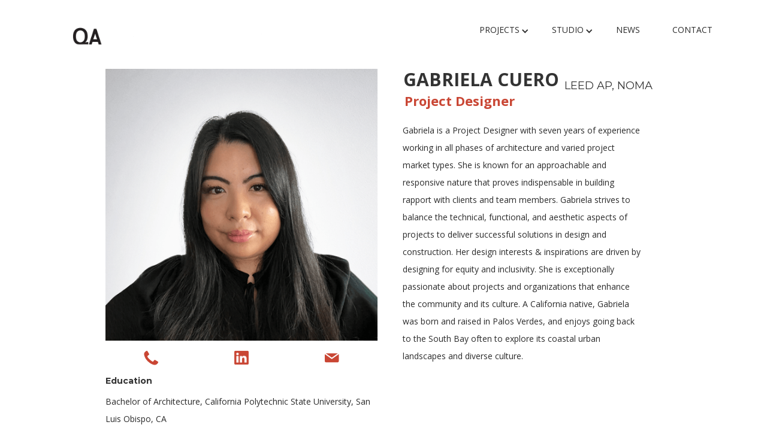

--- FILE ---
content_type: text/html
request_url: https://www.qa-us.com/team/gabby-cuero
body_size: 5129
content:
<!DOCTYPE html><!-- Last Published: Tue Jan 06 2026 17:48:06 GMT+0000 (Coordinated Universal Time) --><html data-wf-domain="www.qa-us.com" data-wf-page="601c561c3d3093df6d2d8b90" data-wf-site="5a85fb3238ceec00011b3144" lang="en-US" data-wf-collection="601c561c3d309314b02d8c2b" data-wf-item-slug="gabby-cuero"><head><meta charset="utf-8"/><title>Gabriela Cuero - LEED AP, NOMA  Project Designer at QA</title><meta content="Gabriela is a Project Designer with seven years of experience working in all phases of architecture and varied project market types. She has had a strong focus on projects in the healthcare sector, but also has experience on life sciences/ biotech campuses and mixed-use redevelopments. She is known for an approachable and responsive nature that proves indispensable in building rapport with clients and team members. Gabriela strives to balance the technical, functional, and aesthetic aspects of projects to deliver successful solutions in design and construction. Her design interests &amp; inspirations are driven by designing for equity and inclusivity. She is exceptionally passionate about projects and organizations that enhance the community and its culture. A California native, Gabriela was born and raised in Palos Verdes, and enjoys going back to the South Bay often to explore its coastal urban landscapes and diverse culture." name="description"/><meta content="Gabriela Cuero - LEED AP, NOMA  Project Designer at QA" property="og:title"/><meta content="Gabriela is a Project Designer with seven years of experience working in all phases of architecture and varied project market types. She has had a strong focus on projects in the healthcare sector, but also has experience on life sciences/ biotech campuses and mixed-use redevelopments. She is known for an approachable and responsive nature that proves indispensable in building rapport with clients and team members. Gabriela strives to balance the technical, functional, and aesthetic aspects of projects to deliver successful solutions in design and construction. Her design interests &amp; inspirations are driven by designing for equity and inclusivity. She is exceptionally passionate about projects and organizations that enhance the community and its culture. A California native, Gabriela was born and raised in Palos Verdes, and enjoys going back to the South Bay often to explore its coastal urban landscapes and diverse culture." property="og:description"/><meta content="https://cdn.prod.website-files.com/5a85fb3238ceec00011b316f/665f4f07c7a5cccc7836c4ac_GabbyC_600x600-min.png" property="og:image"/><meta content="Gabriela Cuero - LEED AP, NOMA  Project Designer at QA" property="twitter:title"/><meta content="Gabriela is a Project Designer with seven years of experience working in all phases of architecture and varied project market types. She has had a strong focus on projects in the healthcare sector, but also has experience on life sciences/ biotech campuses and mixed-use redevelopments. She is known for an approachable and responsive nature that proves indispensable in building rapport with clients and team members. Gabriela strives to balance the technical, functional, and aesthetic aspects of projects to deliver successful solutions in design and construction. Her design interests &amp; inspirations are driven by designing for equity and inclusivity. She is exceptionally passionate about projects and organizations that enhance the community and its culture. A California native, Gabriela was born and raised in Palos Verdes, and enjoys going back to the South Bay often to explore its coastal urban landscapes and diverse culture." property="twitter:description"/><meta content="https://cdn.prod.website-files.com/5a85fb3238ceec00011b316f/665f4f07c7a5cccc7836c4ac_GabbyC_600x600-min.png" property="twitter:image"/><meta property="og:type" content="website"/><meta content="summary_large_image" name="twitter:card"/><meta content="width=device-width, initial-scale=1" name="viewport"/><link href="https://cdn.prod.website-files.com/5a85fb3238ceec00011b3144/css/quezada-architecture.shared.24af10095.min.css" rel="stylesheet" type="text/css" integrity="sha384-JK8QCVW5AQB7Sq9IljYynXmS97nVJAZQb1YO4nRSnFNd2b7IqkMVdGtc4YsKzqPZ" crossorigin="anonymous"/><link href="https://fonts.googleapis.com" rel="preconnect"/><link href="https://fonts.gstatic.com" rel="preconnect" crossorigin="anonymous"/><script src="https://ajax.googleapis.com/ajax/libs/webfont/1.6.26/webfont.js" type="text/javascript"></script><script type="text/javascript">WebFont.load({  google: {    families: ["Montserrat:100,100italic,200,200italic,300,300italic,400,400italic,500,500italic,600,600italic,700,700italic,800,800italic,900,900italic","Open Sans:300,300italic,400,400italic,600,600italic,700,700italic,800,800italic"]  }});</script><script src="https://use.typekit.net/sxg5apn.js" type="text/javascript"></script><script type="text/javascript">try{Typekit.load();}catch(e){}</script><script type="text/javascript">!function(o,c){var n=c.documentElement,t=" w-mod-";n.className+=t+"js",("ontouchstart"in o||o.DocumentTouch&&c instanceof DocumentTouch)&&(n.className+=t+"touch")}(window,document);</script><link href="https://cdn.prod.website-files.com/5a85fb3238ceec00011b3144/5c5a00349afe67355f358c0c_QA%20Favicon.png" rel="shortcut icon" type="image/x-icon"/><link href="https://cdn.prod.website-files.com/5a85fb3238ceec00011b3144/5c5a0048fd176e452c27da8f_QA%20Webclip.png" rel="apple-touch-icon"/><link href="https://qa-us.com/team/gabby-cuero" rel="canonical"/><script async="" src="https://www.googletagmanager.com/gtag/js?id=UA-85016302-1"></script><script type="text/javascript">window.dataLayer = window.dataLayer || [];function gtag(){dataLayer.push(arguments);}gtag('js', new Date());gtag('config', 'UA-85016302-1', {'anonymize_ip': false});</script><script async="" src="https://www.googletagmanager.com/gtag/js?id=G-VM12CMB9NP"></script><script type="text/javascript">window.dataLayer = window.dataLayer || [];function gtag(){dataLayer.push(arguments);}gtag('set', 'developer_id.dZGVlNj', true);gtag('js', new Date());gtag('config', 'G-VM12CMB9NP');</script><style>
  /*  div {
    box-sizing: padding-box;
    div.box {
    padding: 5px solid white;
    }*/
</style>
</head><body class="body"><div data-ix="display-none" class="contact w-clearfix"><a href="mailto:info@qa-us.com" class="contact-tile w-inline-block"><div class="contact-tile-content w-clearfix"><img src="https://cdn.prod.website-files.com/5a85fb3238ceec00011b3144/5a85fb3238ceec00011b318b_mail%20icon.svg" alt="mail icon white" class="contact-icon"/><h1 class="contact-title">email</h1><div class="contact-text">info@qa-us.com</div></div></a><a href="tel:4153315133" class="contact-tile _2 w-inline-block"><div class="contact-tile-content w-clearfix"><img src="https://cdn.prod.website-files.com/5a85fb3238ceec00011b3144/5a85fb3238ceec00011b3192_phone%20icon.svg" alt="phone icon white" class="contact-icon"/><h1 class="contact-title">call</h1><div class="contact-text">415-331-5133</div></div></a><div href="https://www.google.com/maps/place/639+Front+St,+San+Francisco,+CA+94111/@37.7973741,-122.4022361,17z/data=!3m1!4b1!4m5!3m4!1s0x8085805fde1bad53:0xd2afd343dbc5c42!8m2!3d37.7973741!4d-122.4000474" target="_blank" class="contact-tile _3"><div class="contact-tile-content w-clearfix"><img src="https://cdn.prod.website-files.com/5a85fb3238ceec00011b3144/5a85fb3238ceec00011b318f_map%20icon.svg" alt="location icon white" class="contact-icon"/><h1 class="contact-title">visit</h1><div class="contact-text"><a href="https://www.google.com/maps/place/639+Front+St,+San+Francisco,+CA+94111/@37.7973741,-122.4022361,17z/data=!3m1!4b1!4m5!3m4!1s0x8085805fde1bad53:0xd2afd343dbc5c42!8m2!3d37.7973741!4d-122.4000474" target="_blank" class="contact-link">639 Front Street, Fl 1, San Francisco <br/></a><a href="https://maps.app.goo.gl/48oSuFzdRPuLDJyT9" target="_blank" class="contact-link">1300 Factory Place #204, Los Angeles</a></div></div></div><a href="https://www.linkedin.com/company/quezada-architecture/" target="_blank" class="contact-tile _4 w-inline-block"><div class="contact-tile-content"><img src="https://cdn.prod.website-files.com/5a85fb3238ceec00011b3144/5a8769af1504cc0001847433_LinkedIn.png" alt="LinkedIn Logo" class="contact-icon"/><h1 class="contact-title">connect</h1><div class="contact-text">LinkedIn</div></div></a><a href="https://www.instagram.com/quezada_architecture/" target="_blank" class="contact-tile _5 w-inline-block"><div class="contact-tile-content"><img src="https://cdn.prod.website-files.com/5a85fb3238ceec00011b3144/5a8b4260522d5f0001336b57_instagram.png" alt="Instagram logo
" class="contact-icon"/><h1 class="contact-title">follow</h1><div class="contact-text">Instagram</div></div></a></div><div class="content"><div data-collapse="medium" data-animation="over-right" data-duration="300" data-easing="ease-in-out-sine" data-easing2="ease-in-out-sine" role="banner" class="mobile-navbar w-hidden-main w-hidden-medium w-nav"><nav class="mobile-navbar-container w-container"><a href="/" class="brand w-nav-brand"><img src="https://cdn.prod.website-files.com/5a85fb3238ceec00011b3144/5a8b3e80b39fc100011f7198_QA%20White%20Webclip.png" width="34" alt="QA logo" class="mobile-logo"/></a><nav role="navigation" class="mobile-nav-menu w-nav-menu"><img src="https://cdn.prod.website-files.com/5a85fb3238ceec00011b3144/5a85fb3238ceec00011b31d0_mobile%20close%20button.png" width="22" alt="" class="mobile-close-button"/><div class="mobile-slide-menu-container"><a href="https://www.qa-us.com/works/all" class="mobile-nav-link w-nav-link">Projects</a><a href="/team" class="mobile-nav-link w-nav-link">Studio</a><a href="/culture" class="mobile-nav-link w-nav-link">Culture</a><a href="/careers" class="mobile-nav-link w-nav-link">Careers</a><a href="/news" class="mobile-nav-link w-nav-link">News</a><a href="/clients" class="mobile-nav-link w-nav-link">Clients</a><a href="/contact" class="mobile-nav-link w-nav-link">Contact</a></div></nav><div class="mobile-menu-button w-nav-button"><img src="https://cdn.prod.website-files.com/5a85fb3238ceec00011b3144/5aac416c51e22e16de34fde6_hamburger.svg" width="23" alt="" class="hamburger"/></div></nav></div><div data-collapse="none" data-animation="default" data-duration="400" data-easing="ease" data-easing2="ease" role="banner" class="navbar-2 w-nav"><nav role="navigation" class="nav-menu w-nav-menu"><a href="/" data-ix="logo-hover" class="logo w-nav-brand"><img src="https://cdn.prod.website-files.com/5a85fb3238ceec00011b3144/67b51b9d070e9693910cee6b_QUEZADArchticture_QA_400_loop.gif" loading="lazy" width="327" alt="" class="new-logo"/></a><div><div data-delay="0" data-hover="false" class="w-dropdown"><div class="navbar-link w-dropdown-toggle"><div class="icon-3-copy w-icon-dropdown-toggle"></div><div>Projects</div></div><nav class="dropdown-list-2 w-dropdown-list"><div class="w-dyn-list"><div role="list" class="w-dyn-items"><div role="listitem" class="collection-item-20 w-dyn-item"><a href="/works/all" class="cms-droplink w-button">All</a></div><div role="listitem" class="collection-item-20 w-dyn-item"><a href="/works/commercial" class="cms-droplink w-button">Commercial</a></div><div role="listitem" class="collection-item-20 w-dyn-item"><a href="/works/estate-residential" class="cms-droplink w-button">Estate Residential</a></div><div role="listitem" class="collection-item-20 w-dyn-item"><a href="/works/multi-family-residential" class="cms-droplink w-button">Multi-Family Residential </a></div><div role="listitem" class="collection-item-20 w-dyn-item"><a href="/works/hospitality-retail" class="cms-droplink w-button">Hospitality + Retail</a></div><div role="listitem" class="collection-item-20 w-dyn-item"><a href="/works/public" class="cms-droplink w-button">Public</a></div><div role="listitem" class="collection-item-20 w-dyn-item"><a href="/works/wellness" class="cms-droplink w-button">Health + Wellness</a></div><div role="listitem" class="collection-item-20 w-dyn-item"><a href="/works/on-the-boards" class="cms-droplink w-button">On the Boards</a></div></div></div></nav></div><div data-delay="0" data-hover="false" class="w-dropdown"><div class="navbar-link w-dropdown-toggle"><div class="icon-3-copy w-icon-dropdown-toggle"></div><div>Studio</div></div><nav class="dropdown-list-2 w-dropdown-list"><a href="/team" class="dropdown-link dark w-dropdown-link">Team</a><a href="/culture" class="dropdown-link dark w-dropdown-link">Culture</a><a href="/careers" class="dropdown-link dark w-dropdown-link">Careers</a><a href="/clients" class="dropdown-link dark w-dropdown-link">Clients</a></nav></div><a href="/news" class="navbar-link w-nav-link">News</a><a href="#" data-ix="open-contact" class="navbar-link last w-nav-link">Contact</a></div></nav></div><div class="wrapper less-head"><div class="div-block-3"><div class="row-2 w-row"><div class="column-3 w-col w-col-6 w-col-stack"><div class="mobile-team-name-holder"><h1 class="team-member-name mobile w-hidden-main">Gabriela Cuero</h1><h2 class="team-creds mobile w-hidden-main">LEED AP, NOMA</h2></div><h4 class="team-title mobile w-hidden-main">Project Designer</h4><img alt="Gabriela is a Project Designer with seven years of experience working in all phases of architecture and varied project market types. She has had a strong focus on projects in the healthcare sector, but also has experience on life sciences/ biotech campuses and mixed-use redevelopments. She is known for an approachable and responsive nature that proves indispensable in building rapport with clients and team members. Gabriela strives to balance the technical, functional, and aesthetic aspects of projects to deliver successful solutions in design and construction. Her design interests &amp; inspirations are driven by designing for equity and inclusivity. She is exceptionally passionate about projects and organizations that enhance the community and its culture. A California native, Gabriela was born and raised in Palos Verdes, and enjoys going back to the South Bay often to explore its coastal urban landscapes and diverse culture." src="https://cdn.prod.website-files.com/5a85fb3238ceec00011b316f/665f4f07c7a5cccc7836c4ac_GabbyC_600x600-min.png" sizes="(max-width: 479px) 100vw, (max-width: 991px) 92vw, 37vw" srcset="https://cdn.prod.website-files.com/5a85fb3238ceec00011b316f/665f4f07c7a5cccc7836c4ac_GabbyC_600x600-min-p-500.png 500w, https://cdn.prod.website-files.com/5a85fb3238ceec00011b316f/665f4f07c7a5cccc7836c4ac_GabbyC_600x600-min.png 600w" class="image-7"/><div class="team-contact-holder"><a href="tel:4153315133" class="team-contact-link w-inline-block"><img src="https://cdn.prod.website-files.com/5a85fb3238ceec00011b3144/5a907d0af51f52000142878a_phone%20icon.svg" width="24" alt="phone icon red
" class="icon-link"/></a><a href="https://www.linkedin.com/in/gabdia/" target="_blank" class="team-contact-link w-inline-block"><img src="https://cdn.prod.website-files.com/5a85fb3238ceec00011b3144/5a907d0a63f6e3000194564e_LinkedIn%20red.png" width="24" alt="linkedin logo red
" class="icon-link"/></a><a href="mailto:gabby@qa-us.com" class="team-contact-link w-inline-block"><img src="https://cdn.prod.website-files.com/5a85fb3238ceec00011b3144/5a907d0963f6e3000194564d_mail%20icon.svg" width="24" alt="mail icon red
" class="icon-link"/></a></div><div class="team-info-holder"><h5>Education</h5><div class="rich-text-block-3 w-richtext"><p>Bachelor of Architecture, California Polytechnic State University, San Luis Obispo, CA</p><p>‍</p></div><h5>Accreditation &amp; Affiliations</h5><div class="rich-text-block-4 w-richtext"><p>LEED Accredited Professional</p><p>National Organization of Minority Architects</p></div><h5><strong>Awards &amp; Exhibitions</strong></h5><div class="w-richtext"><p>Los Angeles Business Journal Women’s Leadership Awards, Community Impact Advocate of the Year Nominee, 2021<em><br/></em></p><p>‍</p></div></div></div><div class="column-2 w-col w-col-6 w-col-stack"><div class="team-name-holder w-hidden-medium w-hidden-small w-hidden-tiny"><h1 class="team-member-name">Gabriela Cuero</h1><h2 class="team-creds">LEED AP, NOMA</h2></div><h4 class="team-title w-hidden-medium w-hidden-small w-hidden-tiny">Project Designer</h4><div class="rich-text-block-2 w-richtext"><p>Gabriela is a Project Designer with seven years of experience working in all phases of architecture and varied project market types. She is known for an approachable and responsive nature that proves indispensable in building rapport with clients and team members. Gabriela strives to balance the technical, functional, and aesthetic aspects of projects to deliver successful solutions in design and construction. Her design interests &amp; inspirations are driven by designing for equity and inclusivity. She is exceptionally passionate about projects and organizations that enhance the community and its culture. A California native, Gabriela was born and raised in Palos Verdes, and enjoys going back to the South Bay often to explore its coastal urban landscapes and diverse culture.</p><p>‍</p></div><img alt="" src="" class="extra-dog-pic w-dyn-bind-empty"/></div></div></div></div><div class="arrows-container"><a href="/team" class="all-projects-button w-inline-block"><img src="https://cdn.prod.website-files.com/5a85fb3238ceec00011b3144/5a85fb3238ceec00011b31b0_grid%20button.svg" alt="grid icon black" class="grid-button"/><div class="text-block-14">Return to Team</div></a></div></div><footer class="footer"><div class="footer-container w-container"><div class="columns w-row"><div class="w-col w-col-5"><div class="brand-holder w-clearfix"><a href="/old-home-3" class="logo-small w-inline-block"><img src="https://cdn.prod.website-files.com/5a85fb3238ceec00011b3144/5a86050f5753b900012fd334_QUEZADArchticture%20White.svg" width="219" alt="" class="image-4"/></a><div class="div-block-9 w-clearfix"><div class="footer-text">639 Front Street, San Francisco, CA 94111</div><div class="footer-text"><a href="tel:4153315133">415 331 5133</a></div><div class="footer-text"><a href="mailto:Hi from QA Website?subject=info%40qa-us.com">info@qa-us.com</a></div></div></div></div><div class="column-5 w-col w-col-3"><h2 class="footer-heading">Navigation</h2><div class="div-block-44"><a href="#" class="footer-nav">Projects</a><a href="/team" class="footer-nav">Studio</a><a href="/careers" class="footer-nav">Careers</a><a href="/culture" class="footer-nav">Culture</a><a href="/clients" class="footer-nav">Clients</a><a href="/news" class="footer-nav">News</a></div></div><div class="w-col w-col-4"><h2 class="footer-heading">Connect &amp; Follow</h2><div class="social-media-holder"><a href="https://www.linkedin.com/company/quezada-architecture/" target="_blank" class="w-inline-block"><img src="https://cdn.prod.website-files.com/5a85fb3238ceec00011b3144/5a8769af1504cc0001847433_LinkedIn.png" width="19" alt="LinkedIn Logo" class="icon-image"/></a><a href="https://www.facebook.com/QuezadaArchitecture" target="_blank" class="w-inline-block"><img src="https://cdn.prod.website-files.com/5a85fb3238ceec00011b3144/5a85fb3238ceec00011b31ac_facebook%20icon.svg" width="18" alt="Facebook Icon" class="icon-image"/></a><a href="https://www.instagram.com/quezada_architecture/" target="_blank" class="w-inline-block"><img src="https://cdn.prod.website-files.com/5a85fb3238ceec00011b3144/5a8b4260522d5f0001336b57_instagram.png" width="22" alt="Instagram logo
" class="icon-image"/></a><a href="https://architizer.com/firms/quezada-architecture/" target="_blank" class="w-inline-block"><img src="https://cdn.prod.website-files.com/5a85fb3238ceec00011b3144/5a8b40d9522d5f00013368b3_Architizer.png" width="19" alt="" class="icon-image"/></a><a href="https://www.houzz.com/pro/quezada/quezada-architecture" target="_blank" class="w-inline-block"><img src="https://cdn.prod.website-files.com/5a85fb3238ceec00011b3144/5a8b40d9b39fc100011f794d_Houzz%20Icon.png" width="14" alt="" class="icon-image"/></a></div></div></div><div class="footer-text _10">All rights reserved | Copyright Quezada Inc. 2026</div></div></footer><script src="https://d3e54v103j8qbb.cloudfront.net/js/jquery-3.5.1.min.dc5e7f18c8.js?site=5a85fb3238ceec00011b3144" type="text/javascript" integrity="sha256-9/aliU8dGd2tb6OSsuzixeV4y/faTqgFtohetphbbj0=" crossorigin="anonymous"></script><script src="https://cdn.prod.website-files.com/5a85fb3238ceec00011b3144/js/quezada-architecture.schunk.38599abeb76d5aa9.js" type="text/javascript" integrity="sha384-6ZJbrNigDCTQTPBFQy/kVsAE/sKLgBgaty9tYgi3+9DR6FNCsG3arRalZJ+Y586F" crossorigin="anonymous"></script><script src="https://cdn.prod.website-files.com/5a85fb3238ceec00011b3144/js/quezada-architecture.fc91cd3c.ac3c7ab020b86240.js" type="text/javascript" integrity="sha384-j/xdHEiGdGhsNq55FZJJ+mRoqhA/Mgr9KU7xREWkZDmavlmvK9wFlr5YyYCU1/PN" crossorigin="anonymous"></script></body></html>

--- FILE ---
content_type: text/css
request_url: https://cdn.prod.website-files.com/5a85fb3238ceec00011b3144/css/quezada-architecture.shared.24af10095.min.css
body_size: 29727
content:
html{-webkit-text-size-adjust:100%;-ms-text-size-adjust:100%;font-family:sans-serif}body{margin:0}article,aside,details,figcaption,figure,footer,header,hgroup,main,menu,nav,section,summary{display:block}audio,canvas,progress,video{vertical-align:baseline;display:inline-block}audio:not([controls]){height:0;display:none}[hidden],template{display:none}a{background-color:#0000}a:active,a:hover{outline:0}abbr[title]{border-bottom:1px dotted}b,strong{font-weight:700}dfn{font-style:italic}h1{margin:.67em 0;font-size:2em}mark{color:#000;background:#ff0}small{font-size:80%}sub,sup{vertical-align:baseline;font-size:75%;line-height:0;position:relative}sup{top:-.5em}sub{bottom:-.25em}img{border:0}svg:not(:root){overflow:hidden}hr{box-sizing:content-box;height:0}pre{overflow:auto}code,kbd,pre,samp{font-family:monospace;font-size:1em}button,input,optgroup,select,textarea{color:inherit;font:inherit;margin:0}button{overflow:visible}button,select{text-transform:none}button,html input[type=button],input[type=reset]{-webkit-appearance:button;cursor:pointer}button[disabled],html input[disabled]{cursor:default}button::-moz-focus-inner,input::-moz-focus-inner{border:0;padding:0}input{line-height:normal}input[type=checkbox],input[type=radio]{box-sizing:border-box;padding:0}input[type=number]::-webkit-inner-spin-button,input[type=number]::-webkit-outer-spin-button{height:auto}input[type=search]{-webkit-appearance:none}input[type=search]::-webkit-search-cancel-button,input[type=search]::-webkit-search-decoration{-webkit-appearance:none}legend{border:0;padding:0}textarea{overflow:auto}optgroup{font-weight:700}table{border-collapse:collapse;border-spacing:0}td,th{padding:0}@font-face{font-family:webflow-icons;src:url([data-uri])format("truetype");font-weight:400;font-style:normal}[class^=w-icon-],[class*=\ w-icon-]{speak:none;font-variant:normal;text-transform:none;-webkit-font-smoothing:antialiased;-moz-osx-font-smoothing:grayscale;font-style:normal;font-weight:400;line-height:1;font-family:webflow-icons!important}.w-icon-slider-right:before{content:""}.w-icon-slider-left:before{content:""}.w-icon-nav-menu:before{content:""}.w-icon-arrow-down:before,.w-icon-dropdown-toggle:before{content:""}.w-icon-file-upload-remove:before{content:""}.w-icon-file-upload-icon:before{content:""}*{box-sizing:border-box}html{height:100%}body{color:#333;background-color:#fff;min-height:100%;margin:0;font-family:Arial,sans-serif;font-size:14px;line-height:20px}img{vertical-align:middle;max-width:100%;display:inline-block}html.w-mod-touch *{background-attachment:scroll!important}.w-block{display:block}.w-inline-block{max-width:100%;display:inline-block}.w-clearfix:before,.w-clearfix:after{content:" ";grid-area:1/1/2/2;display:table}.w-clearfix:after{clear:both}.w-hidden{display:none}.w-button{color:#fff;line-height:inherit;cursor:pointer;background-color:#3898ec;border:0;border-radius:0;padding:9px 15px;text-decoration:none;display:inline-block}input.w-button{-webkit-appearance:button}html[data-w-dynpage] [data-w-cloak]{color:#0000!important}.w-code-block{margin:unset}pre.w-code-block code{all:inherit}.w-optimization{display:contents}.w-webflow-badge,.w-webflow-badge>img{box-sizing:unset;width:unset;height:unset;max-height:unset;max-width:unset;min-height:unset;min-width:unset;margin:unset;padding:unset;float:unset;clear:unset;border:unset;border-radius:unset;background:unset;background-image:unset;background-position:unset;background-size:unset;background-repeat:unset;background-origin:unset;background-clip:unset;background-attachment:unset;background-color:unset;box-shadow:unset;transform:unset;direction:unset;font-family:unset;font-weight:unset;color:unset;font-size:unset;line-height:unset;font-style:unset;font-variant:unset;text-align:unset;letter-spacing:unset;-webkit-text-decoration:unset;text-decoration:unset;text-indent:unset;text-transform:unset;list-style-type:unset;text-shadow:unset;vertical-align:unset;cursor:unset;white-space:unset;word-break:unset;word-spacing:unset;word-wrap:unset;transition:unset}.w-webflow-badge{white-space:nowrap;cursor:pointer;box-shadow:0 0 0 1px #0000001a,0 1px 3px #0000001a;visibility:visible!important;opacity:1!important;z-index:2147483647!important;color:#aaadb0!important;overflow:unset!important;background-color:#fff!important;border-radius:3px!important;width:auto!important;height:auto!important;margin:0!important;padding:6px!important;font-size:12px!important;line-height:14px!important;text-decoration:none!important;display:inline-block!important;position:fixed!important;inset:auto 12px 12px auto!important;transform:none!important}.w-webflow-badge>img{position:unset;visibility:unset!important;opacity:1!important;vertical-align:middle!important;display:inline-block!important}h1,h2,h3,h4,h5,h6{margin-bottom:10px;font-weight:700}h1{margin-top:20px;font-size:38px;line-height:44px}h2{margin-top:20px;font-size:32px;line-height:36px}h3{margin-top:20px;font-size:24px;line-height:30px}h4{margin-top:10px;font-size:18px;line-height:24px}h5{margin-top:10px;font-size:14px;line-height:20px}h6{margin-top:10px;font-size:12px;line-height:18px}p{margin-top:0;margin-bottom:10px}blockquote{border-left:5px solid #e2e2e2;margin:0 0 10px;padding:10px 20px;font-size:18px;line-height:22px}figure{margin:0 0 10px}figcaption{text-align:center;margin-top:5px}ul,ol{margin-top:0;margin-bottom:10px;padding-left:40px}.w-list-unstyled{padding-left:0;list-style:none}.w-embed:before,.w-embed:after{content:" ";grid-area:1/1/2/2;display:table}.w-embed:after{clear:both}.w-video{width:100%;padding:0;position:relative}.w-video iframe,.w-video object,.w-video embed{border:none;width:100%;height:100%;position:absolute;top:0;left:0}fieldset{border:0;margin:0;padding:0}button,[type=button],[type=reset]{cursor:pointer;-webkit-appearance:button;border:0}.w-form{margin:0 0 15px}.w-form-done{text-align:center;background-color:#ddd;padding:20px;display:none}.w-form-fail{background-color:#ffdede;margin-top:10px;padding:10px;display:none}label{margin-bottom:5px;font-weight:700;display:block}.w-input,.w-select{color:#333;vertical-align:middle;background-color:#fff;border:1px solid #ccc;width:100%;height:38px;margin-bottom:10px;padding:8px 12px;font-size:14px;line-height:1.42857;display:block}.w-input::placeholder,.w-select::placeholder{color:#999}.w-input:focus,.w-select:focus{border-color:#3898ec;outline:0}.w-input[disabled],.w-select[disabled],.w-input[readonly],.w-select[readonly],fieldset[disabled] .w-input,fieldset[disabled] .w-select{cursor:not-allowed}.w-input[disabled]:not(.w-input-disabled),.w-select[disabled]:not(.w-input-disabled),.w-input[readonly],.w-select[readonly],fieldset[disabled]:not(.w-input-disabled) .w-input,fieldset[disabled]:not(.w-input-disabled) .w-select{background-color:#eee}textarea.w-input,textarea.w-select{height:auto}.w-select{background-color:#f3f3f3}.w-select[multiple]{height:auto}.w-form-label{cursor:pointer;margin-bottom:0;font-weight:400;display:inline-block}.w-radio{margin-bottom:5px;padding-left:20px;display:block}.w-radio:before,.w-radio:after{content:" ";grid-area:1/1/2/2;display:table}.w-radio:after{clear:both}.w-radio-input{float:left;margin:3px 0 0 -20px;line-height:normal}.w-file-upload{margin-bottom:10px;display:block}.w-file-upload-input{opacity:0;z-index:-100;width:.1px;height:.1px;position:absolute;overflow:hidden}.w-file-upload-default,.w-file-upload-uploading,.w-file-upload-success{color:#333;display:inline-block}.w-file-upload-error{margin-top:10px;display:block}.w-file-upload-default.w-hidden,.w-file-upload-uploading.w-hidden,.w-file-upload-error.w-hidden,.w-file-upload-success.w-hidden{display:none}.w-file-upload-uploading-btn{cursor:pointer;background-color:#fafafa;border:1px solid #ccc;margin:0;padding:8px 12px;font-size:14px;font-weight:400;display:flex}.w-file-upload-file{background-color:#fafafa;border:1px solid #ccc;flex-grow:1;justify-content:space-between;margin:0;padding:8px 9px 8px 11px;display:flex}.w-file-upload-file-name{font-size:14px;font-weight:400;display:block}.w-file-remove-link{cursor:pointer;width:auto;height:auto;margin-top:3px;margin-left:10px;padding:3px;display:block}.w-icon-file-upload-remove{margin:auto;font-size:10px}.w-file-upload-error-msg{color:#ea384c;padding:2px 0;display:inline-block}.w-file-upload-info{padding:0 12px;line-height:38px;display:inline-block}.w-file-upload-label{cursor:pointer;background-color:#fafafa;border:1px solid #ccc;margin:0;padding:8px 12px;font-size:14px;font-weight:400;display:inline-block}.w-icon-file-upload-icon,.w-icon-file-upload-uploading{width:20px;margin-right:8px;display:inline-block}.w-icon-file-upload-uploading{height:20px}.w-container{max-width:940px;margin-left:auto;margin-right:auto}.w-container:before,.w-container:after{content:" ";grid-area:1/1/2/2;display:table}.w-container:after{clear:both}.w-container .w-row{margin-left:-10px;margin-right:-10px}.w-row:before,.w-row:after{content:" ";grid-area:1/1/2/2;display:table}.w-row:after{clear:both}.w-row .w-row{margin-left:0;margin-right:0}.w-col{float:left;width:100%;min-height:1px;padding-left:10px;padding-right:10px;position:relative}.w-col .w-col{padding-left:0;padding-right:0}.w-col-1{width:8.33333%}.w-col-2{width:16.6667%}.w-col-3{width:25%}.w-col-4{width:33.3333%}.w-col-5{width:41.6667%}.w-col-6{width:50%}.w-col-7{width:58.3333%}.w-col-8{width:66.6667%}.w-col-9{width:75%}.w-col-10{width:83.3333%}.w-col-11{width:91.6667%}.w-col-12{width:100%}.w-hidden-main{display:none!important}@media screen and (max-width:991px){.w-container{max-width:728px}.w-hidden-main{display:inherit!important}.w-hidden-medium{display:none!important}.w-col-medium-1{width:8.33333%}.w-col-medium-2{width:16.6667%}.w-col-medium-3{width:25%}.w-col-medium-4{width:33.3333%}.w-col-medium-5{width:41.6667%}.w-col-medium-6{width:50%}.w-col-medium-7{width:58.3333%}.w-col-medium-8{width:66.6667%}.w-col-medium-9{width:75%}.w-col-medium-10{width:83.3333%}.w-col-medium-11{width:91.6667%}.w-col-medium-12{width:100%}.w-col-stack{width:100%;left:auto;right:auto}}@media screen and (max-width:767px){.w-hidden-main,.w-hidden-medium{display:inherit!important}.w-hidden-small{display:none!important}.w-row,.w-container .w-row{margin-left:0;margin-right:0}.w-col{width:100%;left:auto;right:auto}.w-col-small-1{width:8.33333%}.w-col-small-2{width:16.6667%}.w-col-small-3{width:25%}.w-col-small-4{width:33.3333%}.w-col-small-5{width:41.6667%}.w-col-small-6{width:50%}.w-col-small-7{width:58.3333%}.w-col-small-8{width:66.6667%}.w-col-small-9{width:75%}.w-col-small-10{width:83.3333%}.w-col-small-11{width:91.6667%}.w-col-small-12{width:100%}}@media screen and (max-width:479px){.w-container{max-width:none}.w-hidden-main,.w-hidden-medium,.w-hidden-small{display:inherit!important}.w-hidden-tiny{display:none!important}.w-col{width:100%}.w-col-tiny-1{width:8.33333%}.w-col-tiny-2{width:16.6667%}.w-col-tiny-3{width:25%}.w-col-tiny-4{width:33.3333%}.w-col-tiny-5{width:41.6667%}.w-col-tiny-6{width:50%}.w-col-tiny-7{width:58.3333%}.w-col-tiny-8{width:66.6667%}.w-col-tiny-9{width:75%}.w-col-tiny-10{width:83.3333%}.w-col-tiny-11{width:91.6667%}.w-col-tiny-12{width:100%}}.w-widget{position:relative}.w-widget-map{width:100%;height:400px}.w-widget-map label{width:auto;display:inline}.w-widget-map img{max-width:inherit}.w-widget-map .gm-style-iw{text-align:center}.w-widget-map .gm-style-iw>button{display:none!important}.w-widget-twitter{overflow:hidden}.w-widget-twitter-count-shim{vertical-align:top;text-align:center;background:#fff;border:1px solid #758696;border-radius:3px;width:28px;height:20px;display:inline-block;position:relative}.w-widget-twitter-count-shim *{pointer-events:none;-webkit-user-select:none;user-select:none}.w-widget-twitter-count-shim .w-widget-twitter-count-inner{text-align:center;color:#999;font-family:serif;font-size:15px;line-height:12px;position:relative}.w-widget-twitter-count-shim .w-widget-twitter-count-clear{display:block;position:relative}.w-widget-twitter-count-shim.w--large{width:36px;height:28px}.w-widget-twitter-count-shim.w--large .w-widget-twitter-count-inner{font-size:18px;line-height:18px}.w-widget-twitter-count-shim:not(.w--vertical){margin-left:5px;margin-right:8px}.w-widget-twitter-count-shim:not(.w--vertical).w--large{margin-left:6px}.w-widget-twitter-count-shim:not(.w--vertical):before,.w-widget-twitter-count-shim:not(.w--vertical):after{content:" ";pointer-events:none;border:solid #0000;width:0;height:0;position:absolute;top:50%;left:0}.w-widget-twitter-count-shim:not(.w--vertical):before{border-width:4px;border-color:#75869600 #5d6c7b #75869600 #75869600;margin-top:-4px;margin-left:-9px}.w-widget-twitter-count-shim:not(.w--vertical).w--large:before{border-width:5px;margin-top:-5px;margin-left:-10px}.w-widget-twitter-count-shim:not(.w--vertical):after{border-width:4px;border-color:#fff0 #fff #fff0 #fff0;margin-top:-4px;margin-left:-8px}.w-widget-twitter-count-shim:not(.w--vertical).w--large:after{border-width:5px;margin-top:-5px;margin-left:-9px}.w-widget-twitter-count-shim.w--vertical{width:61px;height:33px;margin-bottom:8px}.w-widget-twitter-count-shim.w--vertical:before,.w-widget-twitter-count-shim.w--vertical:after{content:" ";pointer-events:none;border:solid #0000;width:0;height:0;position:absolute;top:100%;left:50%}.w-widget-twitter-count-shim.w--vertical:before{border-width:5px;border-color:#5d6c7b #75869600 #75869600;margin-left:-5px}.w-widget-twitter-count-shim.w--vertical:after{border-width:4px;border-color:#fff #fff0 #fff0;margin-left:-4px}.w-widget-twitter-count-shim.w--vertical .w-widget-twitter-count-inner{font-size:18px;line-height:22px}.w-widget-twitter-count-shim.w--vertical.w--large{width:76px}.w-background-video{color:#fff;height:500px;position:relative;overflow:hidden}.w-background-video>video{object-fit:cover;z-index:-100;background-position:50%;background-size:cover;width:100%;height:100%;margin:auto;position:absolute;inset:-100%}.w-background-video>video::-webkit-media-controls-start-playback-button{-webkit-appearance:none;display:none!important}.w-background-video--control{background-color:#0000;padding:0;position:absolute;bottom:1em;right:1em}.w-background-video--control>[hidden]{display:none!important}.w-slider{text-align:center;clear:both;-webkit-tap-highlight-color:#0000;tap-highlight-color:#0000;background:#ddd;height:300px;position:relative}.w-slider-mask{z-index:1;white-space:nowrap;height:100%;display:block;position:relative;left:0;right:0;overflow:hidden}.w-slide{vertical-align:top;white-space:normal;text-align:left;width:100%;height:100%;display:inline-block;position:relative}.w-slider-nav{z-index:2;text-align:center;-webkit-tap-highlight-color:#0000;tap-highlight-color:#0000;height:40px;margin:auto;padding-top:10px;position:absolute;inset:auto 0 0}.w-slider-nav.w-round>div{border-radius:100%}.w-slider-nav.w-num>div{font-size:inherit;line-height:inherit;width:auto;height:auto;padding:.2em .5em}.w-slider-nav.w-shadow>div{box-shadow:0 0 3px #3336}.w-slider-nav-invert{color:#fff}.w-slider-nav-invert>div{background-color:#2226}.w-slider-nav-invert>div.w-active{background-color:#222}.w-slider-dot{cursor:pointer;background-color:#fff6;width:1em;height:1em;margin:0 3px .5em;transition:background-color .1s,color .1s;display:inline-block;position:relative}.w-slider-dot.w-active{background-color:#fff}.w-slider-dot:focus{outline:none;box-shadow:0 0 0 2px #fff}.w-slider-dot:focus.w-active{box-shadow:none}.w-slider-arrow-left,.w-slider-arrow-right{cursor:pointer;color:#fff;-webkit-tap-highlight-color:#0000;tap-highlight-color:#0000;-webkit-user-select:none;user-select:none;width:80px;margin:auto;font-size:40px;position:absolute;inset:0;overflow:hidden}.w-slider-arrow-left [class^=w-icon-],.w-slider-arrow-right [class^=w-icon-],.w-slider-arrow-left [class*=\ w-icon-],.w-slider-arrow-right [class*=\ w-icon-]{position:absolute}.w-slider-arrow-left:focus,.w-slider-arrow-right:focus{outline:0}.w-slider-arrow-left{z-index:3;right:auto}.w-slider-arrow-right{z-index:4;left:auto}.w-icon-slider-left,.w-icon-slider-right{width:1em;height:1em;margin:auto;inset:0}.w-slider-aria-label{clip:rect(0 0 0 0);border:0;width:1px;height:1px;margin:-1px;padding:0;position:absolute;overflow:hidden}.w-slider-force-show{display:block!important}.w-dropdown{text-align:left;z-index:900;margin-left:auto;margin-right:auto;display:inline-block;position:relative}.w-dropdown-btn,.w-dropdown-toggle,.w-dropdown-link{vertical-align:top;color:#222;text-align:left;white-space:nowrap;margin-left:auto;margin-right:auto;padding:20px;text-decoration:none;position:relative}.w-dropdown-toggle{-webkit-user-select:none;user-select:none;cursor:pointer;padding-right:40px;display:inline-block}.w-dropdown-toggle:focus{outline:0}.w-icon-dropdown-toggle{width:1em;height:1em;margin:auto 20px auto auto;position:absolute;top:0;bottom:0;right:0}.w-dropdown-list{background:#ddd;min-width:100%;display:none;position:absolute}.w-dropdown-list.w--open{display:block}.w-dropdown-link{color:#222;padding:10px 20px;display:block}.w-dropdown-link.w--current{color:#0082f3}.w-dropdown-link:focus{outline:0}@media screen and (max-width:767px){.w-nav-brand{padding-left:10px}}.w-lightbox-backdrop{cursor:auto;letter-spacing:normal;text-indent:0;text-shadow:none;text-transform:none;visibility:visible;white-space:normal;word-break:normal;word-spacing:normal;word-wrap:normal;color:#fff;text-align:center;z-index:2000;opacity:0;-webkit-user-select:none;-moz-user-select:none;-webkit-tap-highlight-color:transparent;background:#000000e6;outline:0;font-family:Helvetica Neue,Helvetica,Ubuntu,Segoe UI,Verdana,sans-serif;font-size:17px;font-style:normal;font-weight:300;line-height:1.2;list-style:disc;position:fixed;inset:0;-webkit-transform:translate(0)}.w-lightbox-backdrop,.w-lightbox-container{-webkit-overflow-scrolling:touch;height:100%;overflow:auto}.w-lightbox-content{height:100vh;position:relative;overflow:hidden}.w-lightbox-view{opacity:0;width:100vw;height:100vh;position:absolute}.w-lightbox-view:before{content:"";height:100vh}.w-lightbox-group,.w-lightbox-group .w-lightbox-view,.w-lightbox-group .w-lightbox-view:before{height:86vh}.w-lightbox-frame,.w-lightbox-view:before{vertical-align:middle;display:inline-block}.w-lightbox-figure{margin:0;position:relative}.w-lightbox-group .w-lightbox-figure{cursor:pointer}.w-lightbox-img{width:auto;max-width:none;height:auto}.w-lightbox-image{float:none;max-width:100vw;max-height:100vh;display:block}.w-lightbox-group .w-lightbox-image{max-height:86vh}.w-lightbox-caption{text-align:left;text-overflow:ellipsis;white-space:nowrap;background:#0006;padding:.5em 1em;position:absolute;bottom:0;left:0;right:0;overflow:hidden}.w-lightbox-embed{width:100%;height:100%;position:absolute;inset:0}.w-lightbox-control{cursor:pointer;background-position:50%;background-repeat:no-repeat;background-size:24px;width:4em;transition:all .3s;position:absolute;top:0}.w-lightbox-left{background-image:url([data-uri]);display:none;bottom:0;left:0}.w-lightbox-right{background-image:url([data-uri]);display:none;bottom:0;right:0}.w-lightbox-close{background-image:url([data-uri]);background-size:18px;height:2.6em;right:0}.w-lightbox-strip{white-space:nowrap;padding:0 1vh;line-height:0;position:absolute;bottom:0;left:0;right:0;overflow:auto hidden}.w-lightbox-item{box-sizing:content-box;cursor:pointer;width:10vh;padding:2vh 1vh;display:inline-block;-webkit-transform:translate(0,0)}.w-lightbox-active{opacity:.3}.w-lightbox-thumbnail{background:#222;height:10vh;position:relative;overflow:hidden}.w-lightbox-thumbnail-image{position:absolute;top:0;left:0}.w-lightbox-thumbnail .w-lightbox-tall{width:100%;top:50%;transform:translateY(-50%)}.w-lightbox-thumbnail .w-lightbox-wide{height:100%;left:50%;transform:translate(-50%)}.w-lightbox-spinner{box-sizing:border-box;border:5px solid #0006;border-radius:50%;width:40px;height:40px;margin-top:-20px;margin-left:-20px;animation:.8s linear infinite spin;position:absolute;top:50%;left:50%}.w-lightbox-spinner:after{content:"";border:3px solid #0000;border-bottom-color:#fff;border-radius:50%;position:absolute;inset:-4px}.w-lightbox-hide{display:none}.w-lightbox-noscroll{overflow:hidden}@media (min-width:768px){.w-lightbox-content{height:96vh;margin-top:2vh}.w-lightbox-view,.w-lightbox-view:before{height:96vh}.w-lightbox-group,.w-lightbox-group .w-lightbox-view,.w-lightbox-group .w-lightbox-view:before{height:84vh}.w-lightbox-image{max-width:96vw;max-height:96vh}.w-lightbox-group .w-lightbox-image{max-width:82.3vw;max-height:84vh}.w-lightbox-left,.w-lightbox-right{opacity:.5;display:block}.w-lightbox-close{opacity:.8}.w-lightbox-control:hover{opacity:1}}.w-lightbox-inactive,.w-lightbox-inactive:hover{opacity:0}.w-richtext:before,.w-richtext:after{content:" ";grid-area:1/1/2/2;display:table}.w-richtext:after{clear:both}.w-richtext[contenteditable=true]:before,.w-richtext[contenteditable=true]:after{white-space:initial}.w-richtext ol,.w-richtext ul{overflow:hidden}.w-richtext .w-richtext-figure-selected.w-richtext-figure-type-video div:after,.w-richtext .w-richtext-figure-selected[data-rt-type=video] div:after,.w-richtext .w-richtext-figure-selected.w-richtext-figure-type-image div,.w-richtext .w-richtext-figure-selected[data-rt-type=image] div{outline:2px solid #2895f7}.w-richtext figure.w-richtext-figure-type-video>div:after,.w-richtext figure[data-rt-type=video]>div:after{content:"";display:none;position:absolute;inset:0}.w-richtext figure{max-width:60%;position:relative}.w-richtext figure>div:before{cursor:default!important}.w-richtext figure img{width:100%}.w-richtext figure figcaption.w-richtext-figcaption-placeholder{opacity:.6}.w-richtext figure div{color:#0000;font-size:0}.w-richtext figure.w-richtext-figure-type-image,.w-richtext figure[data-rt-type=image]{display:table}.w-richtext figure.w-richtext-figure-type-image>div,.w-richtext figure[data-rt-type=image]>div{display:inline-block}.w-richtext figure.w-richtext-figure-type-image>figcaption,.w-richtext figure[data-rt-type=image]>figcaption{caption-side:bottom;display:table-caption}.w-richtext figure.w-richtext-figure-type-video,.w-richtext figure[data-rt-type=video]{width:60%;height:0}.w-richtext figure.w-richtext-figure-type-video iframe,.w-richtext figure[data-rt-type=video] iframe{width:100%;height:100%;position:absolute;top:0;left:0}.w-richtext figure.w-richtext-figure-type-video>div,.w-richtext figure[data-rt-type=video]>div{width:100%}.w-richtext figure.w-richtext-align-center{clear:both;margin-left:auto;margin-right:auto}.w-richtext figure.w-richtext-align-center.w-richtext-figure-type-image>div,.w-richtext figure.w-richtext-align-center[data-rt-type=image]>div{max-width:100%}.w-richtext figure.w-richtext-align-normal{clear:both}.w-richtext figure.w-richtext-align-fullwidth{text-align:center;clear:both;width:100%;max-width:100%;margin-left:auto;margin-right:auto;display:block}.w-richtext figure.w-richtext-align-fullwidth>div{padding-bottom:inherit;display:inline-block}.w-richtext figure.w-richtext-align-fullwidth>figcaption{display:block}.w-richtext figure.w-richtext-align-floatleft{float:left;clear:none;margin-right:15px}.w-richtext figure.w-richtext-align-floatright{float:right;clear:none;margin-left:15px}.w-nav{z-index:1000;background:#ddd;position:relative}.w-nav:before,.w-nav:after{content:" ";grid-area:1/1/2/2;display:table}.w-nav:after{clear:both}.w-nav-brand{float:left;color:#333;text-decoration:none;position:relative}.w-nav-link{vertical-align:top;color:#222;text-align:left;margin-left:auto;margin-right:auto;padding:20px;text-decoration:none;display:inline-block;position:relative}.w-nav-link.w--current{color:#0082f3}.w-nav-menu{float:right;position:relative}[data-nav-menu-open]{text-align:center;background:#c8c8c8;min-width:200px;position:absolute;top:100%;left:0;right:0;overflow:visible;display:block!important}.w--nav-link-open{display:block;position:relative}.w-nav-overlay{width:100%;display:none;position:absolute;top:100%;left:0;right:0;overflow:hidden}.w-nav-overlay [data-nav-menu-open]{top:0}.w-nav[data-animation=over-left] .w-nav-overlay{width:auto}.w-nav[data-animation=over-left] .w-nav-overlay,.w-nav[data-animation=over-left] [data-nav-menu-open]{z-index:1;top:0;right:auto}.w-nav[data-animation=over-right] .w-nav-overlay{width:auto}.w-nav[data-animation=over-right] .w-nav-overlay,.w-nav[data-animation=over-right] [data-nav-menu-open]{z-index:1;top:0;left:auto}.w-nav-button{float:right;cursor:pointer;-webkit-tap-highlight-color:#0000;tap-highlight-color:#0000;-webkit-user-select:none;user-select:none;padding:18px;font-size:24px;display:none;position:relative}.w-nav-button:focus{outline:0}.w-nav-button.w--open{color:#fff;background-color:#c8c8c8}.w-nav[data-collapse=all] .w-nav-menu{display:none}.w-nav[data-collapse=all] .w-nav-button,.w--nav-dropdown-open,.w--nav-dropdown-toggle-open{display:block}.w--nav-dropdown-list-open{position:static}@media screen and (max-width:991px){.w-nav[data-collapse=medium] .w-nav-menu{display:none}.w-nav[data-collapse=medium] .w-nav-button{display:block}}@media screen and (max-width:767px){.w-nav[data-collapse=small] .w-nav-menu{display:none}.w-nav[data-collapse=small] .w-nav-button{display:block}.w-nav-brand{padding-left:10px}}@media screen and (max-width:479px){.w-nav[data-collapse=tiny] .w-nav-menu{display:none}.w-nav[data-collapse=tiny] .w-nav-button{display:block}}.w-tabs{position:relative}.w-tabs:before,.w-tabs:after{content:" ";grid-area:1/1/2/2;display:table}.w-tabs:after{clear:both}.w-tab-menu{position:relative}.w-tab-link{vertical-align:top;text-align:left;cursor:pointer;color:#222;background-color:#ddd;padding:9px 30px;text-decoration:none;display:inline-block;position:relative}.w-tab-link.w--current{background-color:#c8c8c8}.w-tab-link:focus{outline:0}.w-tab-content{display:block;position:relative;overflow:hidden}.w-tab-pane{display:none;position:relative}.w--tab-active{display:block}@media screen and (max-width:479px){.w-tab-link{display:block}}.w-ix-emptyfix:after{content:""}@keyframes spin{0%{transform:rotate(0)}to{transform:rotate(360deg)}}.w-dyn-empty{background-color:#ddd;padding:10px}.w-dyn-hide,.w-dyn-bind-empty,.w-condition-invisible{display:none!important}.wf-layout-layout{display:grid}@font-face{font-family:"Universltstd 0";src:url(https://cdn.prod.website-files.com/5a85fb3238ceec00011b3144/5a949215892ae8000191fc30_UNIVERSLTSTD-XBLACKEXOBL_0.OTF)format("opentype"),url(https://cdn.prod.website-files.com/5a85fb3238ceec00011b3144/5a949215b010650001b91ec9_UNIVERSLTSTD-XBLACKOBL_0.OTF)format("opentype"),url(https://cdn.prod.website-files.com/5a85fb3238ceec00011b3144/5a94921641e0490001889cf3_UNIVERSLTSTD-BLACK.OTF)format("opentype"),url(https://cdn.prod.website-files.com/5a85fb3238ceec00011b3144/5a949216b010650001b91ece_UNIVERSLTSTD-XBLACK.OTF)format("opentype"),url(https://cdn.prod.website-files.com/5a85fb3238ceec00011b3144/5a949216b010650001b91ecd_UNIVERSLTSTD-BLACKEXOBL.OTF)format("opentype");font-weight:900;font-style:normal;font-display:auto}@font-face{font-family:"Universltstd ex 0";src:url(https://cdn.prod.website-files.com/5a85fb3238ceec00011b3144/5a94921641e0490001889cef_UNIVERSLTSTD-EX_0.OTF)format("opentype");font-weight:400;font-style:normal;font-display:auto}@font-face{font-family:"Universltstd 0";src:url(https://cdn.prod.website-files.com/5a85fb3238ceec00011b3144/5a949216fff1bf00015e8258_UNIVERSLTSTD-LIGHTCNOBL_0.OTF)format("opentype"),url(https://cdn.prod.website-files.com/5a85fb3238ceec00011b3144/5a949216fff1bf00015e825c_UNIVERSLTSTD-LIGHTULTRACN.OTF)format("opentype"),url(https://cdn.prod.website-files.com/5a85fb3238ceec00011b3144/5a9492160f1770000148ccb2_UNIVERSLTSTD-LIGHTOBL.OTF)format("opentype");font-weight:300;font-style:normal;font-display:auto}@font-face{font-family:Universltstd;src:url(https://cdn.prod.website-files.com/5a85fb3238ceec00011b3144/5a949216fff1bf00015e8256_UNIVERSLTSTD-BOLDEXOBL_0.OTF)format("opentype");font-weight:700;font-style:normal;font-display:auto}@font-face{font-family:"Universltstd 0";src:url(https://cdn.prod.website-files.com/5a85fb3238ceec00011b3144/5a949216b010650001b91ecb_UNIVERSLTSTD-BOLDCNOBL_0.OTF)format("opentype"),url(https://cdn.prod.website-files.com/5a85fb3238ceec00011b3144/5a94921641e0490001889cf1_UNIVERSLTSTD-BOLDOBL_0.OTF)format("opentype");font-weight:700;font-style:normal;font-display:auto}@font-face{font-family:Universltstd;src:url(https://cdn.prod.website-files.com/5a85fb3238ceec00011b3144/5a94921641e0490001889cf0_UNIVERSLTSTD-LIGHTCN.OTF)format("opentype"),url(https://cdn.prod.website-files.com/5a85fb3238ceec00011b3144/5a9492160f1770000148ccb4_UNIVERSLTSTD-LIGHT.OTF)format("opentype");font-weight:300;font-style:normal;font-display:auto}@font-face{font-family:"Universltstd obl 0";src:url(https://cdn.prod.website-files.com/5a85fb3238ceec00011b3144/5a94921641e0490001889cf2_UNIVERSLTSTD-OBL.OTF)format("opentype");font-weight:400;font-style:normal;font-display:auto}@font-face{font-family:Universltstd;src:url(https://cdn.prod.website-files.com/5a85fb3238ceec00011b3144/5a94921641e0490001889cf4_UNIVERSLTSTD-XBLACKEX.OTF)format("opentype"),url(https://cdn.prod.website-files.com/5a85fb3238ceec00011b3144/5a9492160f1770000148ccb5_UNIVERSLTSTD-BLACKOBL.OTF)format("opentype");font-weight:900;font-style:normal;font-display:auto}@font-face{font-family:"Universltstd ultracn 0";src:url(https://cdn.prod.website-files.com/5a85fb3238ceec00011b3144/5a949216fff1bf00015e825b_UNIVERSLTSTD-ULTRACN.OTF)format("opentype");font-weight:400;font-style:normal;font-display:auto}@font-face{font-family:"Universltstd cnobl 0";src:url(https://cdn.prod.website-files.com/5a85fb3238ceec00011b3144/5a94921541e0490001889ced_UNIVERSLTSTD-CNOBL.OTF)format("opentype");font-weight:400;font-style:normal;font-display:auto}@font-face{font-family:"Universltstd exobl 0";src:url(https://cdn.prod.website-files.com/5a85fb3238ceec00011b3144/5a9492150f1770000148ccb0_UNIVERSLTSTD-EXOBL.OTF)format("opentype");font-weight:400;font-style:normal;font-display:auto}@font-face{font-family:Universltstd;src:url(https://cdn.prod.website-files.com/5a85fb3238ceec00011b3144/5a949216fff1bf00015e825a_UNIVERSLTSTD-THINULTRACN.OTF)format("opentype");font-weight:100;font-style:normal;font-display:auto}:root{--c94634:#c94634;--dark-slate-gray-2:#2b2b2b;--paprika:#c94634;--white-smoke:#f0f0f0;--white:white;--pink:#c94634;--thanksgiving:#c58a64;--dark-gray:#969696;--ice:#00bce2;--dark-slate-gray:#202d3d}.w-pagination-wrapper{flex-wrap:wrap;justify-content:center;display:flex}.w-pagination-previous{color:#333;background-color:#fafafa;border:1px solid #ccc;border-radius:2px;margin-left:10px;margin-right:10px;padding:9px 20px;font-size:14px;display:block}.w-pagination-previous-icon{margin-right:4px}.w-pagination-next{color:#333;background-color:#fafafa;border:1px solid #ccc;border-radius:2px;margin-left:10px;margin-right:10px;padding:9px 20px;font-size:14px;display:block}.w-pagination-next-icon{margin-left:4px}.w-layout-grid{grid-row-gap:16px;grid-column-gap:16px;grid-template-rows:auto auto;grid-template-columns:1fr 1fr;grid-auto-columns:1fr;display:grid}h1{float:none;text-align:center;letter-spacing:10px;text-transform:uppercase;text-shadow:none;background-color:#0000;border:1px solid #0000;border-radius:3px;width:auto;margin:0 auto;padding:0 0 20px;font-family:"Universltstd 0",sans-serif;font-size:50px;font-style:normal;font-weight:700;line-height:33px;transition:all .5s;display:block;position:relative;left:0;right:0;overflow:visible;transform:none}h1:hover{text-shadow:none}h2{text-align:center;text-transform:none;margin:0 auto auto;font-family:Montserrat,sans-serif;font-size:20px;font-style:normal;font-weight:400;line-height:20px;transition:all .5s;display:block}h3{color:#fff;text-align:center;letter-spacing:3px;border-bottom:1px #949494;margin:25px auto 0;padding-bottom:11px;font-family:Georgia,Times,Times New Roman,serif;font-size:30px;font-style:italic;font-weight:400;line-height:30px;display:block}h4{margin:10px 0;font-size:18px;font-weight:700;line-height:24px}h5{margin:10px 0;font-size:14px;font-weight:700;line-height:20px}h6{margin:10px 0;font-size:12px;font-weight:700;line-height:18px}p{float:none;color:#2b2b2b;text-align:left;margin:auto auto 5px;font-family:Open Sans,sans-serif;font-size:14px;line-height:29px;text-decoration:none;list-style-type:disc;display:block}p:hover{text-decoration:none}a{color:#c94634;font-weight:500;text-decoration:underline}ol{margin-top:0;margin-bottom:10px;padding-left:40px}li{margin-bottom:10px}blockquote{color:var(--c94634);border-left:5px solid #e2e2e2;margin-top:22px;margin-bottom:10px;padding:10px 20px;font-family:Open Sans,sans-serif;font-size:18px;font-weight:700;line-height:22px}.button{color:#9c9c9c;text-align:center;background-color:#fff;border:1px solid #e3e3e3;border-radius:14px;width:200px;margin-top:29px;margin-left:auto;margin-right:auto;padding:11px 15px 10px;font-family:Open Sans,sans-serif;font-style:italic;text-decoration:none;display:block}.logo{z-index:2;float:none;width:400px;height:35px;margin:27px 20px 0;display:inline-block;position:relative;transform:none}.logo.w--current{width:400px;height:35px;margin-top:0;margin-left:40px;margin-right:40px;position:relative;transform:none}.navbar-link{z-index:2;float:none;clear:none;color:var(--dark-slate-gray-2);text-align:center;text-transform:uppercase;height:100%;margin-left:auto;margin-right:auto;padding:40px 27px 41px;font-family:Open Sans,sans-serif;font-size:14px;font-weight:400;text-decoration:none;transition:all .5s ease-in-out;display:inline-block;position:relative}.navbar-link:hover{color:var(--paprika)}.navbar-link.w--current{z-index:2;border-style:solid;border-width:3px 0 0;border-color:var(--paprika);color:#c94634;padding-top:37px;font-family:Open Sans,sans-serif;font-size:14px;font-weight:700;transition-property:border}.navbar-link.w--current:hover{transition-property:color}.navbar-link.white{color:#fff;text-transform:uppercase;text-shadow:1px 1px 6px #000;margin-left:auto;margin-right:auto;padding:54px 31px 35px;font-family:Open Sans,sans-serif;font-size:14px}.navbar-link.white:hover{color:var(--paprika);text-shadow:none;border-top-color:#d61579;font-weight:500}.navbar-link.white:active{text-shadow:none}.navbar-link.white.w--current{text-shadow:none;border-top:3px solid #fff;padding-top:75px}.navbar-link.white.w--open{text-align:center}.nav-menu{z-index:1;float:none;text-align:center;justify-content:space-between;align-items:center;width:90%;height:100px;margin-left:auto;margin-right:auto;display:flex;position:absolute;top:0;left:0;right:0}.slider-homepage{width:100%;height:88vh;overflow:hidden}.slide-nav{display:none}.slide{overflow:hidden}.slide.evo{background-image:url(https://cdn.prod.website-files.com/5a85fb3238ceec00011b3144/5a85fb3338ceec00011b3209_Homep_evo.jpg)}.slide.escape-parete{background-image:none;overflow:hidden}.slide.elite{background-image:url(https://cdn.prod.website-files.com/5a85fb3238ceec00011b3144/5a85fb3238ceec00011b3202_elite-key-visual2.jpg)}.slide.escape-sospensione{background-image:url(https://cdn.prod.website-files.com/5a85fb3238ceec00011b3144/5a85fb3338ceec00011b320b_p315839_2200_1515-1.jpg);overflow:hidden}.slide.table-lamp{background-image:url(https://cdn.prod.website-files.com/5a85fb3238ceec00011b3144/5a85fb3338ceec00011b321a_home_escape_floor.jpg)}.slide.elite2{background-image:none}.slide.saia{background-image:url(https://cdn.prod.website-files.com/5a85fb3238ceec00011b3144/5a85fb3238ceec00011b31f7_homepage_saia.jpg)}.slide._60{background-image:url(https://cdn.prod.website-files.com/5a85fb3238ceec00011b3144/5a85fb3238ceec00011b3208_homepage_60b.jpg)}.slider-arrow{color:#2b2b2b;margin-left:auto;margin-right:auto;display:block;position:relative;top:50%;transform:translateY(-50%)}.slider-arrow.left{position:relative;transform:translateY(-50%)rotate(180deg)}.slider-left-arrow{z-index:25;height:100%;padding-left:20px;padding-right:20px;position:absolute;top:0;bottom:0;left:0;overflow:hidden}.slider-left-arrow.right{position:absolute;inset:0 0 auto auto}.slider-left-arrow.right:hover{transform:translate(0)}.slide-text-container{z-index:15;color:#000;text-align:left;background-color:#2b2b2b00;border:0 solid #000;margin-left:0;margin-right:0;padding:26px 26px 67px;text-decoration:none;transition:color .5s;display:block;position:absolute;inset:auto 0% -10% 5%;transform:translateY(-50%)}.slide-text-container:hover{color:var(--paprika);transition-property:none}.slide-text-container.white1{color:#fff;border-color:#fff}.slide-text-container.white1:hover{color:#d61579}.slide-text-container.white:hover{color:var(--paprika)}.work-container{border:2px #fff;align-items:center;width:100%;margin-top:0;display:flex}.project-container{float:left;opacity:1;background-color:#dbdbdb;border:2px solid #fff;width:33.3333%}.project-container.escape_susp{background-image:url(https://cdn.prod.website-files.com/5a85fb3238ceec00011b3144/5a85fb3238ceec00011b3195_preview_escape_suspension.jpg);background-position:50%;background-repeat:no-repeat;background-size:cover;border:2px solid #fff}.project-container.escape-wall{background-image:url(https://cdn.prod.website-files.com/5a85fb3238ceec00011b3144/5a85fb3238ceec00011b31dd_preview_escape_wall.jpg);background-position:50%;background-repeat:no-repeat;background-size:cover}.project-container.escape-table{background-image:url(https://cdn.prod.website-files.com/5a85fb3238ceec00011b3144/5a85fb3238ceec00011b31a0_preview_escape_table.jpg);background-position:50%;background-repeat:no-repeat;background-size:cover}.project-container.elite_ss{background-image:url(https://cdn.prod.website-files.com/5a85fb3238ceec00011b3144/5a85fb3238ceec00011b31d6_preview_elite_spring_summer.jpg);background-position:50%;background-size:cover}.project-container.elite_fw{background-image:url(https://cdn.prod.website-files.com/5a85fb3238ceec00011b3144/5a85fb3238ceec00011b31e8_preview_elite_fw.jpg);background-position:50%;background-repeat:no-repeat;background-size:cover}.project-container.evo{background-image:url(https://cdn.prod.website-files.com/5a85fb3238ceec00011b3144/5a85fb3238ceec00011b3194_Rectangle%2025%20%2B%20Morosini-EVO-wall-lamp--Morosini__1600_1.jpg);background-position:50%;background-size:cover}.project-container.starlight-mirror{background-image:url(https://cdn.prod.website-files.com/5a85fb3238ceec00011b3144/5a85fb3238ceec00011b31ef_preview_starlight.jpg);background-position:50%;background-repeat:no-repeat;background-size:cover}.project-container.braque{background-image:url(https://cdn.prod.website-files.com/5a85fb3238ceec00011b3144/5a85fb3238ceec00011b31d4_preview_braque.jpg);background-position:50%;background-repeat:no-repeat;background-size:cover}.project-container.ali{background-image:url(https://cdn.prod.website-files.com/5a85fb3238ceec00011b3144/5a85fb3238ceec00011b3196_preview_ali.jpg);background-position:50%;background-size:cover}.project-container.island{background-image:url(https://cdn.prod.website-files.com/5a85fb3238ceec00011b3144/5a85fb3238ceec00011b31d3_preview_island.jpg);background-position:50%;background-size:cover}.project-container.ora{background-image:url(https://cdn.prod.website-files.com/5a85fb3238ceec00011b3144/5a85fb3238ceec00011b31f2_preview_ora.jpg);background-position:50%;background-repeat:no-repeat;background-size:cover}.project-container.infinity{background-image:url(https://cdn.prod.website-files.com/5a85fb3238ceec00011b3144/5a85fb3238ceec00011b31e7_preview_infinity.jpg);background-position:50%;background-repeat:no-repeat;background-size:cover}.project-container.essence{background-image:url(https://cdn.prod.website-files.com/5a85fb3238ceec00011b3144/5a85fb3238ceec00011b31f0_preview_essence.png);background-position:50%;background-size:cover}.project-container.trame{background-image:url(https://cdn.prod.website-files.com/5a85fb3238ceec00011b3144/5a85fb3238ceec00011b31a1_preview_trame.png);background-position:50%;background-size:cover}.project-container.saia{background-image:url(https://cdn.prod.website-files.com/5a85fb3238ceec00011b3144/5a85fb3238ceec00011b31ec_preview_saia.jpg);background-position:50%;background-repeat:no-repeat;background-size:cover}.project-container._60{background-image:url(https://cdn.prod.website-files.com/5a85fb3238ceec00011b3144/5a85fb3238ceec00011b31d9_preview_60.jpg);background-position:50%;background-repeat:no-repeat;background-size:cover}.project-container.starlight{background-image:url(https://cdn.prod.website-files.com/5a85fb3238ceec00011b3144/5a85fb3238ceec00011b3198_preview_starlight_lamp.jpg);background-position:50%;background-size:cover}.project-container.clouds{background-image:url(https://cdn.prod.website-files.com/5a85fb3238ceec00011b3144/5a85fb3238ceec00011b31e5_preview_clouds.jpg);background-position:50%;background-size:cover}.project-hover{opacity:0;background-color:#c94634b3;width:100%;margin-left:0;margin-right:0;padding-top:42%;padding-bottom:42%;transition:opacity .3s;display:block;position:relative}.project-hover:hover{opacity:1;background-color:#c94634b3}.project-hover-container{z-index:4;color:#fff;text-align:center;flex-direction:column;align-items:center;margin-left:auto;margin-right:auto;text-decoration:none;transition:transform .2s;display:flex;position:absolute;inset:0% 0}.project-hover-container:hover{color:var(--paprika);transform:translateY(-9px)}.project-caption{opacity:1;color:#fff;text-shadow:none;border:0 #fff;font-size:20px;text-decoration:none}.project-caption:hover,.project-caption:active,.project-caption:focus{text-shadow:none}.project-caption.dark{color:#2b2b2b;line-height:24px}.project-caption.preview:hover{color:#fff}.project-title{letter-spacing:0;text-shadow:none;margin:auto -58px 0;padding-top:20px;padding-left:0;padding-right:0;font-size:50px}.project-title.dark{color:#2b2b2b;letter-spacing:0;margin-left:0;margin-right:0;padding-left:18px;padding-right:18px;font-family:Open Sans,sans-serif;font-size:45px}.project-title.dark.small{font-size:35px}.project-title.preview{letter-spacing:5px;text-shadow:none;margin-bottom:20px;margin-left:0;margin-right:0;padding-bottom:0;font-family:Open Sans,sans-serif;font-size:100%;top:0}.project-title.preview:hover{color:#f0f0f0}.project-title.slider{text-align:left;letter-spacing:0;text-transform:none;text-shadow:1px 1px 15px #000;margin:0 0 10px;padding-top:0;font-family:Open Sans,sans-serif;font-size:24px;font-weight:600;line-height:30px}.project-title.light{letter-spacing:0;text-shadow:1px 1px 6px #000;font-family:Open Sans,sans-serif;font-size:45px}.project-detail-container{color:#000;margin-top:0;margin-bottom:100px;padding-top:51px}.footer{clear:both;background-color:var(--dark-slate-gray-2);text-align:center;width:100%;height:auto;padding-top:35px;padding-bottom:35px;display:block;position:static;bottom:0;left:0;right:0}.wrapper{min-height:100%;margin:150px auto 0;display:block}.wrapper.less-head{margin-top:0}.logo-small{float:left;opacity:.6;width:200px;margin-top:0;margin-left:-4px;margin-right:20px;padding-top:2px;display:block;position:relative}.footer-text{float:left;color:#ffffff73;text-align:left;margin-top:4px;font-family:Open Sans,sans-serif;font-size:12px;font-weight:400;display:inline-block}.footer-content{flex-direction:column;justify-content:center;align-items:center;margin-left:auto;margin-right:auto;padding-top:17px;padding-bottom:17px;display:flex}.about{float:none;text-align:justify;max-width:500px;margin-top:2%;margin-bottom:0;font-family:Open Sans,sans-serif;position:static;top:50%;left:0;right:0;transform:none}.project-arrow{z-index:10;width:100px;height:100%;padding-left:20px;padding-right:20px;transition:transform .3s ease-in-out;display:block;position:fixed;top:0;bottom:0;left:0}.project-arrow:hover{transform:translate(-5px)}.project-arrow.next{z-index:10;inset:0 0 0 auto}.project-arrow.next:hover{transform:translate(5px)}.landscape-image{float:none;width:100%;max-width:1280px;margin:0 auto;padding:5px;display:block}.portrait-image{float:left;flex:none;width:50%;height:auto;margin-left:0;margin-right:0;padding:5px}.portrait-image.right{float:left}.portrait-image-container{align-items:stretch;max-width:1280px;margin:0 auto;display:block}.arrows-container{float:none;clear:both}.box{float:left;clear:none;width:33.3333%;margin:0;padding:5px;position:relative}.full-screen-arrows-container{z-index:20;width:100%;height:100%;position:absolute;overflow:hidden}.contact{z-index:1000;background-color:#000;width:100%;height:204px;display:none;position:relative;top:0;left:0;right:0;overflow:hidden}.contact-text{opacity:.7;color:#fff;text-align:center;margin-top:0;font-family:Montserrat,sans-serif;font-size:14px;font-weight:400;line-height:24px;position:relative;overflow:hidden}.contact-title{color:#fff;letter-spacing:4px;text-transform:uppercase;text-shadow:none;margin-bottom:9px;padding-bottom:0;font-family:Open Sans,sans-serif;font-size:27px;font-weight:700;line-height:20px;position:static}.logo-white{z-index:10;width:314px;height:auto;margin-left:0;margin-right:auto;transition:opacity .5s;display:inline-block;position:absolute;inset:0%}.logo-white:hover{opacity:0}.logo-red{opacity:1;width:314px;height:auto;margin-left:0;margin-right:auto;display:inline-block;position:absolute;inset:0%;overflow:visible}.logo-red:hover{opacity:1}.content{z-index:10;width:100%;min-height:100%;font-family:Montserrat,sans-serif;position:relative;overflow:hidden}.content.work{margin-top:0}.overflow-hidden{color:#c94634;height:auto;font-family:Montserrat,sans-serif;overflow:visible}.mobile-navbar{z-index:1000}.about-hero-container{background-color:var(--paprika);background-image:url(https://cdn.prod.website-files.com/5a85fb3238ceec00011b3144/5aa994681aea6f91a7bc3ccd_QA%20Transbay%20Group%20Office%20Photo%20May%202017.avif);background-position:50% 58%;background-repeat:repeat;background-size:cover;background-attachment:scroll;justify-content:center;align-items:center;margin-top:174px;padding-top:12.7%;padding-bottom:9.7%;display:flex}.about-hero-container.other{background-image:url(https://cdn.prod.website-files.com/5a85fb3238ceec00011b3144/5fd15921db04e6c16fb0acc1_1515_closeup.avif);background-position:50% 0;margin-top:0;padding-top:13.7%;padding-bottom:13.7%}.about-hero-container.other.people{background-image:url(https://cdn.prod.website-files.com/5a85fb3238ceec00011b3144/5aa994681aea6f91a7bc3ccd_QA%20Transbay%20Group%20Office%20Photo%20May%202017.avif);background-position:0 67%;padding-top:16.7%;padding-bottom:16.7%}.about-hero-container.other.hide{display:none}.about-hero-content{max-width:946px;margin-left:auto;margin-right:auto;padding-top:121px;display:block}.about-div{float:left;color:#000;justify-content:center;align-items:center;width:50%;height:100%;padding-top:0%;padding-bottom:0%;text-decoration:none;display:flex;position:relative}.about-div.image-a{background-image:url(https://cdn.prod.website-files.com/5a85fb3238ceec00011b3144/5aac2385b2d9ac959a4c6f72_Quezada%20Collaboration.avif);background-position:50%;background-size:cover;justify-content:center;align-items:center;padding-top:17%;padding-bottom:17%;display:flex}.about-div.link{background-color:var(--paprika);opacity:1;background-image:url(https://cdn.prod.website-files.com/5a85fb3238ceec00011b3144/5ab2b7d00c2abd09d0e264bf_QA%20Team%20on%20Stairs.avif);background-position:50% 23%;background-repeat:no-repeat;background-size:cover;padding-top:0%;padding-bottom:0%;transition:opacity .2s}.about-div.link:hover{opacity:1;color:#fff;background-image:url(https://cdn.prod.website-files.com/5a85fb3238ceec00011b3144/5ab2b6be0c2abd964ee26420_QA%20Team%20on%20Stairs-min.avif);background-position:50% 23%;background-repeat:no-repeat;background-size:cover}.about-div.link._2{background-image:url(https://cdn.prod.website-files.com/5a85fb3238ceec00011b3144/5aac2385b2d9ac959a4c6f72_Quezada%20Collaboration.avif)}.about-div.long{flex-direction:column;padding-top:4%;padding-bottom:4%;line-height:18px}.about-div.long.no-header{padding-top:0%}.about-div.image-b{background-image:url(https://cdn.prod.website-files.com/5a85fb3238ceec00011b3144/645a8013c1c066d27322283f_06_AEI_mr_bw.webp);background-position:50%;background-repeat:no-repeat;background-size:cover;justify-content:center;align-items:center;padding-top:17%;padding-bottom:17%;display:flex}.about-div.culture{background-image:url(https://cdn.prod.website-files.com/5a85fb3238ceec00011b3144/61d4ad8954107c959d8d4506_group1_mr.avif);background-position:50%;background-repeat:no-repeat;background-size:cover;justify-content:center;align-items:center;padding-top:17%;padding-bottom:17%;display:flex}.about-div.publications{flex-wrap:wrap;padding-top:0%;padding-bottom:0%}.about-div.awards{flex-direction:column;padding-top:0%;padding-bottom:0%}.about-div.careers{background-image:url(https://cdn.prod.website-files.com/5a85fb3238ceec00011b3144/6258ae72898e4f111ca40611_Blackline_21_12_1.avif);background-position:50%;background-repeat:no-repeat;background-size:cover;justify-content:center;align-items:center;padding-top:17%;padding-bottom:17%;display:flex}.about-div.team{background-image:url(https://cdn.prod.website-files.com/5a85fb3238ceec00011b3144/66e081f3766e8ad43035f5f5_IMG_6892_edit_small.avif);background-position:50%;background-repeat:no-repeat;background-size:cover;justify-content:center;align-items:center;padding-top:17%;padding-bottom:17%;display:flex}.about-div.location{background-image:url(https://cdn.prod.website-files.com/5a85fb3238ceec00011b3144/60afec1c687af39419d3862c_California.avif);background-position:50%;background-repeat:no-repeat;background-size:contain;justify-content:center;align-items:center;padding-top:17%;padding-bottom:17%;display:flex}.about-div.sf{background-image:url(https://cdn.prod.website-files.com/5a85fb3238ceec00011b3144/60b7fbcd78520506db899b95_jackson-square-san-francisco-9e183f28-c92f-4dc0-bf64-d535ee63514-resize-750.avif);background-position:50%;background-repeat:no-repeat;background-size:cover;justify-content:center;align-items:center;padding-top:17%;padding-bottom:17%;display:flex}.about-div.la{background-image:url(https://cdn.prod.website-files.com/5a85fb3238ceec00011b3144/60affd22f683c26e8a260e5a_11_2021-05-18-101605965_crop.avif);background-position:50%;background-repeat:no-repeat;background-size:cover;justify-content:center;align-items:center;padding-top:17%;padding-bottom:17%;display:flex}.project-title{color:#fff;letter-spacing:0;text-shadow:none;font-size:50px;line-height:45px}.project-title:hover{color:#c94634}.homepage-h2{color:#fff;text-align:left;font-size:18px;font-weight:300}.homepage-h2:hover{color:#c94634}.homepage-h2.white{text-shadow:none;font-size:20px}.homepage-h2.slider{margin-bottom:-13px;margin-right:15px}.contact-tile{float:left;opacity:.95;background-color:#c94634;width:20%;height:204px;text-decoration:none;transition:opacity .5s;display:inline-block;transform:none}.contact-tile:hover{opacity:.9;transform:none}.contact-tile._1,.contact-tile._1:hover{transform:none}.contact-tile._2{background-color:#c94634e6}.contact-tile._3{background-color:#c94634cc;display:inline-block;transform:none}.contact-tile._3.w--current{transform:none}.contact-tile._4{background-color:#c94634b3;transform:none}.contact-tile._5{background-color:#c9463499;transform:none}.contact-tile-content{position:relative;top:50%;transform:translateY(-50px)}.contact-icon{opacity:.42;width:30px;margin-bottom:14px;margin-left:auto;margin-right:auto;display:block}.display-trigger{display:block}.all-projects-button{z-index:9;clear:both;margin-left:auto;margin-right:auto;padding-top:50px;padding-bottom:50px;text-decoration:none;transition:transform .5s;display:block}.all-projects-button:hover{transform:translateY(-10px)}.all-projects-button.hide{display:none}.grid-button{margin-left:auto;margin-right:auto;display:block}.loader-wrapper{z-index:2;background-color:var(--paprika);width:100%;height:100%;display:none;position:absolute}.logo-loader{margin-left:auto;margin-right:auto;display:block;transform:translateY(-5px)}.loader-text{color:#fff;text-align:center;letter-spacing:0;text-transform:none;text-shadow:none;width:148px;margin-top:0;margin-left:auto;margin-right:auto;font-family:Montserrat,sans-serif;font-size:18px;font-weight:400;line-height:25px;display:block}.loader-content{margin-top:50vh;transform:translateY(-50%)}.loader-text-low-opacity{opacity:.3;text-shadow:none}.project-title{letter-spacing:10px;text-shadow:none;font-size:50px}.project-title.preview{letter-spacing:0;text-shadow:none;margin-left:18px;margin-right:18px;font-size:45px}.project-caption{text-shadow:none;font-size:18px}.project-caption.grey{color:#969696;text-shadow:none}.about-employee{z-index:10;float:none;clear:none;background-color:#0000;display:block;position:relative;overflow:visible}.about-employee:hover{background-color:#0000;background-image:none}.about-employee._1{background-image:none;width:100%;height:auto}.about-employee._2{background-image:url(https://cdn.prod.website-files.com/5a85fb3238ceec00011b3144/5a85fb3238ceec00011b31b4_fp_gg_29_015-400x266.jpg)}.about-employee._3{background-image:url(https://cdn.prod.website-files.com/5a85fb3238ceec00011b3144/5a85fb3238ceec00011b318c_fp_gg_29_021-400x266.jpg)}.about-employee._4{background-image:url(https://cdn.prod.website-files.com/5a85fb3238ceec00011b3144/5a85fb3238ceec00011b31ba_fp_gg_29_024-400x266.jpg)}.about-employee._5{background-image:url(https://cdn.prod.website-files.com/5a85fb3238ceec00011b3144/5a85fb3238ceec00011b31a8_fp_gg_29_033-400x266.jpg);height:60%}.slider-about{width:100%;height:100%;position:absolute}.slide-about{background-color:var(--paprika)}.about-icon{width:150px;margin-left:auto;margin-right:auto;display:block}.white{color:#fff;text-shadow:none;font-size:35px}.slider-about-nav{display:none}.h1-about{letter-spacing:6px;text-shadow:none;padding-bottom:0;font-size:35px;transition:none;position:absolute;top:50%;transform:translateY(-50%)}.employees-container{height:100%;position:static;top:0;left:0;right:0}.about-slide-container{position:relative;top:50%;transform:translateY(-50%)}.employee-bio{opacity:0;background-color:#c94634a6;width:100%;height:100%;padding:40px;text-decoration:none;transition:opacity .5s;position:absolute}.employee-bio:hover{opacity:1;background-color:#c9463480}.employee-title{color:#fff;text-shadow:1px 1px 2px #000;width:auto;margin-top:0;margin-bottom:0;margin-left:0;font-family:Open Sans,sans-serif;font-size:17px;font-style:normal;font-weight:300;line-height:24px}.employee-name{outline-offset:0px;color:#fff;text-align:left;letter-spacing:2px;text-transform:uppercase;text-shadow:1px 1px 2px #000;outline:3px #fff;margin:0 10px 1px 0;padding-bottom:0;font-family:Montserrat,sans-serif;font-size:18px;font-style:normal;font-weight:700;line-height:24px;text-decoration:none;position:static;inset:-126px 0 -60px 40px}.about-hero-title{color:#fff;letter-spacing:0;text-shadow:none;margin-top:0;font-size:50px;position:static}.about-hero-title.shadow{text-shadow:0 2px 6px #000;font-family:Open Sans,sans-serif}.cms-slider{z-index:1;width:100%;height:100%;position:absolute;top:0;left:0;right:0}.full-screen-box{background-image:url(https://d3e54v103j8qbb.cloudfront.net/img/background-image.svg);background-position:50%;background-repeat:no-repeat;background-size:cover;width:100vw;height:100vh}.full-screen-box.uber{background-image:url(https://d3e54v103j8qbb.cloudfront.net/img/background-image.svg);background-position:50%;background-size:cover;height:88vh;position:relative}.full-screen-box.canyon{background-position:50% 100%}.project-container-cms{background-image:url(https://d3e54v103j8qbb.cloudfront.net/img/background-image.svg);background-position:50%;background-repeat:no-repeat;background-size:cover;border:2px #fff;width:100%;display:block}.collection-item-internal{margin-bottom:33px;margin-right:20px;padding-bottom:0;padding-left:0;padding-right:0}.navbar{position:absolute}.nav{z-index:100;justify-content:center;display:block}.black{background-color:#000}.project-feature-image{text-align:center;background-image:url(https://cdn.prod.website-files.com/5a85fb3238ceec00011b3144/5a85fb3238ceec00011b31ec_preview_saia.jpg);background-position:50%;background-repeat:no-repeat;background-size:cover;background-attachment:fixed;width:100%;height:100vh;margin-top:-152px;display:block;overflow:visible}.team-holder{justify-content:center;align-items:center;margin-top:0;margin-left:75px;margin-right:75px;display:flex}.title-holder{padding-top:84px;padding-bottom:84px}.work-container-2{border:2px solid #fff;width:auto;margin-top:0}.team-container{flex-direction:column;margin-top:58px;margin-bottom:0;display:flex}.subheading{color:var(--dark-slate-gray-2);letter-spacing:0;font-family:Open Sans,sans-serif;font-size:35px}.subheading:hover,.subheading.white{color:var(--paprika)}.subheading.white.shadow{text-shadow:1px 1px 3px #000;font-family:Open Sans,sans-serif}.subheading.paprika{color:var(--paprika);text-shadow:1px 1px 6px #000;border-style:none;border-width:0;border-radius:0;width:100%;height:100%;padding-top:28%;padding-bottom:32%;font-family:Open Sans,sans-serif;position:static;top:0;transform:translate(0)}.subheading.paprika:hover{opacity:1;color:#fff;background-color:#c94634a3}.subheading.mobile{display:none}.collection-item-2{clear:none;flex-flow:wrap;flex:0 auto;justify-content:flex-start;align-items:flex-start;width:32%;height:auto;margin:5px;padding:0;display:block;position:static}.employee-cred{color:#fff;width:auto;margin-top:0;margin-bottom:-2px;margin-left:0;font-size:12px;font-weight:500;line-height:16px}.image-2{height:auto}.div-block-2{justify-content:center;align-items:center;display:flex}.div-block-3{margin-left:13%;margin-right:13%;padding-top:15px}.team-member-name{text-align:left;letter-spacing:0;margin-bottom:6px;margin-left:0;margin-right:8px;padding-bottom:0;font-family:Open Sans,sans-serif;font-size:30px;font-weight:700}.team-name-holder{justify-content:flex-start;align-items:flex-end;margin-left:0;display:flex}.team-creds{margin-bottom:0;margin-left:0;margin-right:0;padding-bottom:3px;font-family:Montserrat,sans-serif;font-size:18px;font-style:normal}.team-contact-holder{background-color:#0000;border-bottom:1px #000;justify-content:space-around;align-items:center;margin-top:11px;display:flex}.team-contact-link{padding:6px;transition:transform .2s}.team-contact-link:hover{transform:translateY(-5px)}.team-title{color:var(--paprika);margin-top:0;margin-bottom:23px;margin-left:3px;font-family:Open Sans,sans-serif;font-size:22px}.team-info-holder{margin-left:0;padding-left:0}.team-subtitles{margin-top:27px;margin-bottom:0}.team-info{margin-top:0;margin-left:0;margin-right:0;font-size:14px;line-height:24px}.row{margin-bottom:74px}.rich-text-block{font-size:12px}.link-block{position:fixed;top:0;bottom:0;right:0}.social-media-holder{flex-flow:column wrap;justify-content:space-between;align-items:flex-start;margin-bottom:0;padding-top:0;padding-bottom:16px;display:flex}.social-media-holder.vertical{z-index:200;background-color:var(--dark-slate-gray-2);opacity:1;flex-direction:row;justify-content:space-between;align-items:center;margin-top:0;margin-right:0;padding:6px 10%;display:flex;position:static;inset:auto 0% 0%}.social-media-holder.vertical.fixed{justify-content:flex-end;position:fixed}.social-link{grid-column-gap:16px;grid-row-gap:16px;opacity:.4;grid-template-rows:auto auto;grid-template-columns:1fr 1fr;grid-auto-columns:1fr;width:40px;height:40px;padding:14px 23px 14px 0;transition:opacity .2s;display:block}.social-link:hover{opacity:1}.social-link.vertical{opacity:1;padding:10px}.social-link.first{display:block}.brand-holder{flex-direction:column;justify-content:space-between;align-items:flex-start;margin-top:19px;display:flex}.social-link-image{width:20px;height:20px}.image-3{color:#f0f0f0}.image-4{display:block}.div-block-4{padding-top:71px;padding-bottom:71px}.section{padding-top:0;padding-bottom:72px}.section.grey{background-color:var(--white-smoke);margin-top:-31px;padding-top:39px}.link-block-2{text-decoration:none}.navbar-2{z-index:200;background-color:var(--white);height:100px;position:relative;top:0;left:0;right:0}.div-block-5{background-color:var(--paprika);opacity:0;flex-direction:column;justify-content:center;align-items:center;width:100%;height:100%;padding-top:13%;padding-bottom:13%;transition:opacity .2s;display:flex;position:absolute;top:0;left:0}.div-block-5:hover{opacity:.7}.div-block-6{padding-bottom:174px}.work-container-flush{border:2px #fff;width:100%;margin-top:-1px}.section-2{padding:66px 115px 94px}.link-block-3{text-decoration:none}.text-block,.heading{color:#2b2b2b;font-family:Open Sans,sans-serif}.heading-2{border-bottom:1px #0000;font-family:Open Sans,sans-serif}.column{padding-right:210px}.job-display{border-bottom:1px solid var(--paprika);flex-direction:row;justify-content:space-between;align-items:center;font-family:"Universltstd 0",sans-serif;font-weight:700;display:flex}.image-5{background-color:var(--paprika);padding:9px}.cross{background-color:var(--paprika);padding:13px 2px;position:absolute}.cross._90-degrees{padding:13px 2px;position:absolute;transform:rotate(90deg)}.plus-to-x{justify-content:center;align-items:center;margin:1px;padding:20px;transition:transform .2s;display:flex;transform:rotate(0)}.plus-to-x:hover{transform:translateY(-3px)}.plus-to-x:active{transform:none}.hidden-info{margin-bottom:33px}.div-block-7{justify-content:space-around;align-items:center;margin-top:174px;margin-left:444px;margin-right:444px;padding-bottom:45px;text-decoration:none;display:flex}.project-type-link{color:#2b2b2b;text-decoration:none;transition:color .2s}.project-type-link:hover{color:var(--paprika);font-weight:500}.project-cover-image{background-image:url(https://d3e54v103j8qbb.cloudfront.net/img/background-image.svg);background-position:50% 56%;background-repeat:no-repeat;background-size:cover;background-attachment:fixed;height:100vh;margin-top:-151px}.paragraph{margin-left:34px}.icon-link{color:#fff}.row-2{margin-bottom:74px}.body{font-size:14px}.collection-item-3{padding:1px}.image-6{width:100%}.color-hover-block{background-color:var(--paprika);opacity:0;width:100%;height:100%;margin-top:0;transition:opacity .2s;position:absolute;top:0}.color-hover-block:hover{opacity:1;background-color:#c9463480}.color-hover-block.team{height:100%}.collection-item-4{max-width:32%;margin:6px;padding-left:0;padding-right:0}.collection-item-4.home{max-width:25%;margin:0;padding-left:3px;padding-right:3px}.collection-item-4.home.single{max-width:100%}.paragraph-2{max-width:500px;font-family:Open Sans,sans-serif}.home-image-shading{background-color:var(--pink);background-image:radial-gradient(circle,#0000,#000000cf);width:100%;height:100vh;position:fixed}.clients-wrapper{padding-top:59px;padding-bottom:59px;display:flex}.client-container{flex-wrap:wrap;justify-content:space-between;margin-left:89px;margin-right:89px;display:flex}.client-link{border:1px #9696964d;justify-content:center;align-items:center;padding:51px;display:flex}.client-logo{max-width:200px;max-height:100px}.testimonials-container{background-color:#0000;justify-content:space-between;align-items:stretch;display:flex}.testimonial-wrapper{float:left;color:#000;width:50%;height:100%;padding-top:0%;padding-bottom:0%;text-decoration:none;position:static;bottom:0;right:0}.testimonial-wrapper.image-a{background-image:url(https://cdn.prod.website-files.com/5a85fb3238ceec00011b3144/5a85fb3238ceec00011b31f5_about.jpg);background-position:50%;background-size:cover;justify-content:center;align-items:center;padding-top:17%;padding-bottom:17%;display:flex}.testimonial-wrapper.link{background-color:var(--paprika);background-image:url(https://cdn.prod.website-files.com/5a85fb3238ceec00011b3144/5a85fb3338ceec00011b3212_infinity_1.jpg);background-position:50%;background-repeat:no-repeat;background-size:cover;padding-bottom:17.4%;transition:opacity .2s}.testimonial-wrapper.link:hover{opacity:1;background-image:url(https://cdn.prod.website-files.com/5a85fb3238ceec00011b3144/5a85fb3338ceec00011b3212_infinity_1.jpg);background-position:50%;background-repeat:no-repeat;background-size:cover}.testimonial-wrapper.long{padding-top:6.3%;padding-bottom:6.3%}.testimonial-wrapper.image-b{background-image:url(https://cdn.prod.website-files.com/5a85fb3238ceec00011b3144/5a85fb3238ceec00011b319b_about%20studio.jpg);background-position:50%;background-size:cover;justify-content:center;align-items:center;padding-top:17%;padding-bottom:17%;display:flex}.testimonial{flex-direction:column;justify-content:center;align-items:center;margin-left:72px;margin-right:72px;display:flex}.testimonial-text{width:500px;margin-left:0;margin-right:0;font-family:Open Sans,sans-serif}.testimonial-owner{color:var(--paprika);text-align:right;margin-bottom:6px}.testimonial-owner.title{color:#2b2b2b;font-size:16px}.testimonial-client-div{width:80%}.slide-2{width:50%;height:100%;padding-top:17%;padding-bottom:17%;position:static}.slide-3{height:100%;padding-top:18.3%;padding-bottom:19%}.slider-2{justify-content:center;width:100%;height:100%;display:block;position:relative}.mask{background-color:#fff;height:100%;padding-bottom:1px}.icon,.icon-2{color:var(--paprika)}.slide-nav-2{color:var(--pink);background-color:#0000}.image-7{width:auto}.image-8{color:#2b2b2b}.bold-text{color:var(--paprika);font-weight:400}.project-description{padding-left:25%;padding-right:25%;font-family:Open Sans,sans-serif;font-weight:300}.column-2{padding-left:32px}.rich-text-block-2{margin-right:31px}.image-9{width:33%}.publications-div{flex-wrap:nowrap;justify-content:space-around;align-items:flex-start;width:50%;display:flex}.publications-div.hide{display:none}.magazine-pic{width:100%;margin-bottom:1px}.magazine-pic._1{background-image:url(https://cdn.prod.website-files.com/5a85fb3238ceec00011b3144/5a93473928c28c00011e3c1b_Luxe_d1450-min.jpg);background-repeat:no-repeat;background-size:contain;width:100%;padding-top:74px;padding-bottom:74px}.awards-div{flex-direction:column;align-items:center;width:50%;padding-top:6%;padding-bottom:6%;line-height:16px;display:flex}.award-section{justify-content:space-between;margin-top:62px;margin-bottom:74px;display:block}.press-column{flex-direction:column;width:33%;display:flex}.awards-text{margin:24px;font-family:Open Sans,sans-serif;line-height:18px}.work-type-div{justify-content:space-around;align-items:center;margin-top:174px;margin-left:10%;margin-right:10%;padding-bottom:45px;text-decoration:none;display:flex}.projects{margin-left:auto;margin-right:auto}.projects.home.single{width:10%;margin-left:0;margin-right:0}.commercial-projects{opacity:1}.public-projects{margin-left:auto;margin-right:auto}.tabs-menu{color:#f0f0f0;border:0 #c94634;flex-flow:wrap;place-content:flex-end center;align-items:flex-start;margin-bottom:8px;margin-left:91px;margin-right:91px;padding:14px;display:flex}.tab-link{color:#f0f0f0;text-align:center;background-color:#0000;justify-content:center;align-items:center;width:100px;margin-left:16px;margin-right:16px;padding-left:0;padding-right:0;font-family:"Universltstd 0",sans-serif;font-weight:300;display:block;position:static}.tab-link.w--current{border-bottom:3px solid var(--paprika);color:#c94634;text-transform:uppercase;background-color:#0000;font-family:"Universltstd 0",sans-serif;font-weight:700}.tab-link-2{background-color:#0000}.tab-link-2.w--current{border-bottom:3px solid var(--paprika);background-color:#fff}.tab-link-3{background-color:#0000}.tab-link-3.w--current{border-style:none none solid;border-width:1px 1px 3px;border-color:black black var(--paprika);color:var(--paprika);background-color:#0000;font-weight:500}.tab-link-4,.tab-link-5,.tab-link-6{background-color:#0000}.paragraph-3{font-family:"Universltstd 0",sans-serif;font-weight:300}.heading-3{font-style:normal}.rich-text-block-3,.rich-text-block-4{font-family:Open Sans,sans-serif}.div-block-9{flex-direction:column;justify-content:space-between;align-items:flex-start;margin-top:auto;margin-bottom:36px;display:flex}.div-block-12{justify-content:space-between;align-items:flex-start;display:flex}.over-image-project-title{flex-direction:column;align-items:center;padding-top:0;padding-bottom:0;display:flex;position:relative;inset:82vh 0 0}.image-10{transform:rotate(90deg)}.link-block-4{flex-direction:column;align-items:center;text-decoration:none;display:flex}.extra-dog-pic{max-width:300px;margin-top:28px}.text-block-2{font-family:Open Sans,sans-serif}.tabs{background-color:#2b2b2b;width:100%}.text-block-4{color:#f0f0f0}.collection-list-2,.tabs-content{background-color:#fff}.div-block-13{justify-content:flex-end;padding-right:115px;display:flex}.culture-image-holder{padding:21px}.culture-image-text{margin-top:19px}.culture-pics{grid-column-gap:16px;grid-row-gap:16px;flex-wrap:wrap;grid-template-rows:auto auto auto auto auto;grid-template-columns:1fr 1fr 1fr;grid-auto-columns:1fr;justify-content:center;margin-top:101px;padding-bottom:52px;display:grid}.image-11{background-color:var(--pink)}.section-4{padding-bottom:53px}.search-section{background-color:#2b2b2b;flex-direction:column;justify-content:center;align-items:center;margin-bottom:0;padding-top:46px;padding-bottom:30px;display:flex}.project-information{margin-left:196px;margin-right:5%;padding-top:106px;padding-bottom:163px;position:relative}.internal-heading{color:#2b2b2b;text-align:left;letter-spacing:0;padding-bottom:1px;font-family:Open Sans,sans-serif;font-size:24px;font-style:normal}.internal-heading.sub{margin-bottom:40px;font-size:24px}.div-block-14{justify-content:space-between;margin-bottom:10px;display:flex}.inset-line{border-left:3px solid var(--paprika);margin-bottom:63px;margin-left:5px;padding-left:28px}.internal-text{color:#c94634;margin-top:0;margin-bottom:5px;font-family:Arial,Helvetica Neue,Helvetica,sans-serif;font-size:18px;font-weight:700}.internal-text.light{font-size:16px;font-weight:400}.div-block-16{width:100%}.collection-item-5{margin-top:0}.search-button{background-color:#c94634}.search{text-align:left;padding-left:170px;padding-right:170px;display:flex}.designers{margin-top:-27px;font-size:16px}.designers.subs{margin-top:-20px}.column-4{font-size:16px}.search-input{margin-bottom:0}.div-block-17{margin-bottom:35px}.search-result-item{border-bottom:1px solid #969696;margin-top:27px;padding-bottom:8px;display:flex}.link-2{text-transform:uppercase;font-weight:700}.text-block-5{color:#969696}.container{margin-top:50px;margin-bottom:49px}.container-2{margin-top:29px}.project-team-div{grid-column-gap:16px;grid-row-gap:16px;flex-flow:wrap;grid-template-rows:auto auto;grid-template-columns:1fr 1fr 1fr;place-content:flex-start;align-items:flex-start;display:flex}.bold-name{font-weight:700}.bold-name.link{color:#2b2b2b}.team-div{margin-bottom:35px;margin-left:0;margin-right:28px}.collection-item-6{margin-bottom:15px;margin-right:30px;padding-left:0}.div-block-19{margin-left:0;margin-right:60px}.collection-item-7{margin-bottom:20px}.collection-list-3{flex-wrap:wrap;align-items:flex-start;display:flex}.div-block-20{align-items:flex-start;margin-top:-8px;margin-bottom:-7px;padding-bottom:0;display:flex}.heading-4{margin-left:8px}.div-block-21{flex-direction:row;justify-content:space-between;align-items:flex-start;display:flex}.collection-list-4{flex-wrap:wrap;display:flex}.collection-flex{flex-flow:wrap;place-content:stretch center;align-items:stretch;display:flex}.contributors{margin-top:70px;display:none}.contributor-heading{font-size:26px}.collection-list-5{flex-wrap:wrap;justify-content:space-around;align-items:baseline;display:flex}.collection-item-8{margin-bottom:12px;margin-left:21px;margin-right:21px}.contributor-links{font-size:18px}.contributor-sub{margin-top:2px}.contributor-item{margin-bottom:23px}.contributor-wrapper{margin-top:25px}.collection-item-9{margin-bottom:13px}.collection-list-6{flex-wrap:wrap;justify-content:flex-start;align-items:flex-start;margin-top:20px;display:flex}.collection-item-10{margin-bottom:25px}.collection-item-11{margin-bottom:55px}.collection-list-7{flex-wrap:wrap;align-items:flex-start;display:flex}.utility-page-wrap{justify-content:center;align-items:center;width:100vw;max-width:100%;height:100vh;max-height:100%;display:flex}.utility-page-content{text-align:center;flex-direction:column;width:260px;display:flex}.utility-page-form{flex-direction:column;align-items:stretch;display:flex}.image-14{margin-bottom:19px}.text-block-6{margin-top:12px}.div-block-22{margin-right:12px}.search-image{background-image:url(https://d3e54v103j8qbb.cloudfront.net/img/background-image.svg);background-position:0 0;background-repeat:no-repeat;background-size:cover;margin-left:24px}.heading-5{margin-top:20px;margin-bottom:34px}.submit-button{background-color:var(--paprika)}.heading-6{margin-bottom:auto;font-family:Open Sans,sans-serif}.div-block-23{margin-bottom:52px}.collection-item-12{margin-bottom:24px}.internals-body-text{margin-top:-31px}.table-wrapper{margin-top:40px;display:flex}.collection-list-wrapper-2{flex-direction:row;align-items:flex-start;display:block}.div-block-24{margin-top:67px;margin-left:14%;margin-right:14%}.project-number-info{text-align:right;margin-top:13px;margin-bottom:26px;margin-right:19px}.location-info{margin:14px 19px 24px;font-weight:400}.sf-info{margin-top:14px;margin-bottom:24px;margin-left:19px;font-weight:400}.collection-item-13{align-items:center;display:flex}.div-block-25{display:flex}.div-block-26{margin-right:16px}.div-block-27{margin-bottom:35px}.collection-item-14{margin-left:32px}.div-block-28{background-color:#f0f0f0;padding:9px;display:block;position:fixed;bottom:40px;left:107px}.qa-internal-button{background-color:#0000;padding:19px;position:fixed;bottom:34px;left:100px}.div-block-29{background-color:#fff;padding:9px}.div-block-30{flex-wrap:wrap;justify-content:center;align-items:flex-start;margin-top:45px;display:flex}.project-cost-info-holder{margin-bottom:35px;margin-left:auto}.grid{grid-template-rows:3.25fr auto auto;grid-template-columns:1fr 1fr 1fr 1fr 1fr 1.25fr}.grid-2{grid-template-rows:auto auto auto auto;grid-template-columns:1fr 1fr 1fr 1fr 1fr 1fr}.collection-list-wrapper-3{column-count:3}.team-link{position:static}.collection-item-15{width:32%;margin:9px 8px;position:relative}.collection-list-wrapper-4{flex-flow:column wrap;flex:0 auto;justify-content:center;align-items:center;display:block}.collection-list-8{flex-flow:wrap;place-content:flex-start flex-end;align-items:center;display:flex}.image-15{background-color:#0000;height:auto;transition:opacity .2s}.image-15:hover{background-image:linear-gradient(to bottom,var(--paprika),var(--paprika));opacity:.32}.link-block-5{background-color:var(--paprika);height:auto;margin-bottom:0;padding-bottom:0;text-decoration:none}.name-and-creds{flex-flow:wrap;place-content:flex-end flex-start;align-items:center;margin-left:0;display:flex;position:static;top:-85px}.employee-info-holder{z-index:10;opacity:1;flex-direction:column;align-items:flex-start;margin-top:0;margin-bottom:0;margin-left:0;padding-left:13px;display:flex;position:absolute;bottom:13px;left:0;right:0}.collection-list-wrapper-5{justify-content:space-between;display:flex}.div-block-31{flex-direction:column;justify-content:flex-start;align-items:flex-start;display:flex}.div-block-32{display:flex}.div-block-33{flex-wrap:wrap;justify-content:space-between;display:flex}.collection-list-wrapper-6{border-bottom:1px solid #000;margin-bottom:18px}.tabs-menu-2{margin-top:34px;margin-bottom:27px}.collection-item-16{border-bottom:1px solid #000;padding-top:8px;padding-bottom:8px}.div-block-34{justify-content:center;align-items:center;margin-top:1px;padding-top:56px;display:flex}.button-2{background-color:var(--paprika)}.button-2.fixed{position:absolute;inset:5% auto auto 13%}.div-block-35{margin-bottom:62px}.div-block-36{justify-content:flex-start;align-items:flex-end;padding-top:10px;display:flex}.div-block-37{column-count:4}.container-3{margin-bottom:49px}.comparison-text{margin-top:0}.tab-link-tab-2{border-left:1px solid #fff;border-right:1px solid #fff}.tab-link-tab-2.w--current{border-left:1px solid #f0f0f0;border-right:1px solid #f0f0f0}.tab-link-tab-3{border-left-color:#e6c4c4}.tab-link-tab-3.w--current{border-left:1px solid #f0f0f0}.tab-link-tab-1{border-right:1px solid #fff}.tab-link-tab-1.w--current{color:#f0f0f0;background-color:#c94634}.collection-item-17{background-image:url(https://d3e54v103j8qbb.cloudfront.net/img/background-image.svg);background-position:50%;background-repeat:no-repeat;background-size:cover;width:20vw;height:20vw;margin:10px;padding-left:0;padding-right:0;position:relative;overflow:hidden}.link-block-6{background-image:linear-gradient(#0000 70%,#000000a8 81%,#000000e0);transition:background-color .2s;position:absolute;inset:0;overflow:hidden}.link-block-6:hover{background-color:#c946347d;background-image:linear-gradient(to bottom,transparent 74%,var(--paprika))}.image-16{width:100%;position:absolute;inset:0;overflow:hidden}.collection-list-wrapper-7{flex-flow:column wrap;display:block}.collection-list-9{flex-flow:wrap;place-content:flex-start center;align-items:center;padding-bottom:19px;display:flex}.section-6{margin-top:-5px}.div-block-38{justify-content:center;align-items:center;display:flex}.text-block-7,.text-block-8,.text-block-9,.text-block-10,.collection-item-18{font-family:Open Sans,sans-serif}.secret-login{z-index:200;background-color:#c94634;border-radius:20px;margin:0;padding:10px;line-height:100%;position:static;inset:auto auto 0% 0%}.secret-login:hover{background-color:#f0f0f0}.secret-login.fixed{position:fixed;bottom:2%;left:1%}.secret-login.hide{display:none}.text-block-11{font-family:Open Sans,sans-serif}.div-block-40{display:flex}.internal-label{clear:none;margin-top:11px;margin-bottom:10px;margin-right:7px}.internal-label.fat{margin-bottom:10px}.internal-info-wrap{align-items:center;display:flex}.internal-info-wrap.vertical{flex-flow:column;align-items:flex-start;margin-bottom:41px}.internal-info-wrap.fat{align-items:center}.print-button{z-index:200;background-color:#c94634;background-image:url(https://cdn.prod.website-files.com/5a85fb3238ceec00011b3144/5c47ab667febe4818c77ce47_printer%20icon.avif);background-position:50%;background-repeat:no-repeat;background-size:30px 30px;border-radius:100%;margin-top:29px;padding:26px;display:inline-block;position:absolute;inset:0% 0% auto auto}.paragraph-4{margin-top:0;font-family:Open Sans,sans-serif}.rich-text-block-6{margin-top:-21px}.link-logo{opacity:1;position:absolute;inset:0%}.link-logo.white{z-index:60;transition:opacity .2s}.link-logo.white:hover{opacity:0}.link-logo.black-logo{z-index:60;opacity:1;transition:opacity .2s}.link-logo.black-logo:hover{opacity:0}.heading-7{color:#2b2b2b;text-align:left;font-family:Arial,Helvetica Neue,Helvetica,sans-serif;font-style:normal}.div-block-41{align-items:flex-end;display:flex}.sidebar{flex-direction:column;justify-content:center;align-items:center;padding-top:0;padding-left:25px;padding-right:25px;display:flex;position:fixed;inset:0% auto 0% 0%}.nav-title{border-bottom:1px solid #000;margin-top:35px;margin-bottom:10px;padding-bottom:2px;font-family:Open Sans,sans-serif;font-weight:700}.side-nav-link{margin-top:6px;margin-bottom:6px;text-decoration:none}.collection-list-10{width:100%}.collection-list-11{flex-flow:row;place-content:flex-start space-between;display:block}.collection-list-12{flex-wrap:wrap;align-items:flex-start;display:block}.collection-list-13{flex-wrap:nowrap;display:block}.div-block-42{margin-top:40px}.container-4{margin-bottom:16px;padding-bottom:0}.div-block-43{margin-bottom:33px}.project-type{margin-right:16px}.footer-heading{color:#969696;text-align:left;border-top:1px #96969680;border-bottom:1px solid #96969680;margin-top:0;margin-bottom:10px;padding-top:0;padding-bottom:10px;font-family:Open Sans,sans-serif;font-size:16px}.footer-nav{color:#969696;text-align:left;margin-top:7px;font-size:12px;text-decoration:none;display:block}.footer-nav.w--current{font-size:12px}.columns{display:flex}.footer-container{padding-left:97px;padding-right:97px}.static-bg{background-image:url(https://cdn.prod.website-files.com/5a85fb3238ceec00011b3144/5d5b1ebdafe6e32c147375dd_160127_PROFILE_Two%20Bridges_updated-min.avif);background-position:50%;background-size:cover;background-attachment:fixed;justify-content:center;align-items:center;width:100%;height:100vh;display:flex}.message{color:var(--white);text-align:center;margin-top:15px}.container-6{margin-top:-254px}.icon-3{margin-top:56px;padding-left:8px}.dropdown-link{color:var(--white);text-align:center;text-shadow:1px 1px 6px #000;transition:all .5s}.dropdown-link:hover{color:var(--paprika)}.dropdown-link.dark{z-index:101;color:var(--dark-slate-gray-2);text-align:center;text-shadow:none}.dropdown-link.dark:hover{color:var(--paprika)}.dropdown-list{background-color:#0000}.dropdown-list.w--open{color:var(--white-smoke);background-color:#0000;margin-top:0}.icon-4{margin-left:46px;padding-left:0}.icon-3-copy{margin-top:45px;margin-bottom:0;padding-left:9px}.dropdown-list-2{background-color:var(--white-smoke)}.dropdown-list-2.w--open{z-index:100;background-color:var(--white)}.news-item-holder{flex-direction:column;justify-content:center;align-items:flex-start;margin:23px;display:flex}.news-title{margin-top:10px;margin-bottom:0}.news-title.side-blog{margin-top:0;font-family:Open Sans,sans-serif;font-weight:600}.news-title.bottom-blog{margin-top:0;font-family:Open Sans,sans-serif;font-size:16px;font-weight:600}.news-text-holder{margin-top:20px;margin-left:0}.news-text-holder.blog{flex-direction:row;align-items:flex-start;display:block}.news-date,.news-byline{color:#333333a6;margin-top:0;margin-bottom:0}.news-snippet{margin-top:15px;line-height:20px}.news-container{margin-left:5%;margin-right:0%}.collection-item-19{width:45%}.image-17{background-image:url(https://d3e54v103j8qbb.cloudfront.net/img/background-image.svg);background-position:50%;background-size:125px}.collection-list-14{flex-wrap:wrap;justify-content:center;display:flex}.square-news-image{background-image:url(https://d3e54v103j8qbb.cloudfront.net/img/background-image.svg);background-position:50%;background-repeat:no-repeat;background-size:cover;width:326px;height:326px}.publication{color:var(--c94634);margin-top:0;margin-bottom:0}.spacer-for-top{width:100%;height:130px}.spacer-for-top.short{height:100px}.collection-list-15{flex-flow:wrap;justify-content:center;align-items:center;margin-top:0;display:flex}.homepage-first-section{justify-content:center;align-items:stretch;margin-top:0;display:flex}.div-block-45{width:auto;display:flex}.half{width:50%;height:auto;min-height:50vh}.half.text{height:auto;min-height:50vh;padding:78px 11%;position:relative}.homepage-section{display:flex}.homepage-section.fourth{margin-top:20px;padding:80px 11%;display:block}.project-feature{margin-top:20px}.slider-3{background-color:#0000;height:auto}.featured-project{background-image:url(https://cdn.prod.website-files.com/5a85fb3238ceec00011b3144/5faa10f5f63b605ec94e3f96_SimonResidence%20Architecture.avif);background-position:50%;background-size:cover;width:100%;height:100%}.home-link-image{background-image:url(https://d3e54v103j8qbb.cloudfront.net/img/background-image.svg);background-position:50%;background-size:cover;width:100%;height:100%;position:relative}.home-link-image._1{background-image:url(https://cdn.prod.website-files.com/5a85fb3238ceec00011b3144/5faa10f5f63b605ec94e3f96_SimonResidence%20Architecture.avif)}.home-link-image._2{background-image:url(https://cdn.prod.website-files.com/5a85fb3238ceec00011b3144/6081da005452d5fce47a97ca_\(05\)_UBER_Interior%20Atrium_web.avif);background-position:50%}.home-link-image._3{background-image:url(https://cdn.prod.website-files.com/5a85fb3238ceec00011b3144/630e9deab6d6064bb9f26400_02_AEI_mr.avif);background-position:50% 75%}.slide-4,.mask-2{height:auto}.show-me-more{z-index:20;border:1px solid var(--white);background-color:var(--dark-slate-gray-2);color:var(--white-smoke);margin-bottom:20px;margin-left:20px;padding:0 15px;position:absolute;inset:auto auto 0% 0%}.show-me-more.right{margin-left:0;margin-right:20px;text-decoration:none;transition:background-color .2s;inset:auto 0% 0% auto}.show-me-more.right:hover{background-color:var(--pink)}.color-overlay{background-color:var(--pink);opacity:0;transition:opacity .2s;position:absolute;inset:0%}.color-overlay:hover{opacity:.45}.fake-tabs{background-color:var(--dark-slate-gray-2)}.fake-tab{font-weight:800}.fake-tab-container{justify-content:space-around;display:flex}.fake-tab-link{opacity:.65;color:var(--white-smoke);grid-template-rows:auto auto;grid-template-columns:1fr 1fr;grid-auto-columns:1fr;margin-left:27px;margin-right:27px;padding:14px;text-decoration:none;transition:opacity .2s;display:block}.fake-tab-link:hover{opacity:1}.fake-tab-link.w--current{border-style:none none solid;border-width:1px 1px 3px;border-color:var(--pink);opacity:1;color:var(--c94634);text-decoration:none}.collection-list-16{text-align:center;justify-content:center;align-items:center;display:flex}.collection-item-20{text-align:right}.cms-droplink{color:var(--dark-slate-gray-2);text-align:center;white-space:nowrap;object-fit:fill;background-color:#0000;width:100%;padding-top:13px;padding-bottom:13px;font-family:Montserrat,sans-serif;font-weight:500;transition:opacity .2s,color .2s}.cms-droplink:hover{color:var(--c94634);font-weight:600}.cms-droplink.white{color:var(--white-smoke);text-align:left;text-shadow:1px 1px 6px #000;padding-top:10px;padding-bottom:10px;font-size:13px}.supergraphic{z-index:-1;opacity:.24;text-transform:none;font-family:Open Sans,sans-serif;font-size:30em;position:absolute;inset:auto auto .3em 0%}.link-3{text-decoration:none}.new-hero{background-image:url(https://cdn.prod.website-files.com/5a85fb3238ceec00011b3144/6081da005452d5fce47a97ca_\(05\)_UBER_Interior%20Atrium_web.avif);background-position:50% 100%;background-size:cover;width:100vw;height:auto;min-height:85vh;margin-top:0;padding:6% 30px 6% 2%;position:relative}.hero-text-block{background-color:#ffffffe0;width:40%;height:auto;padding:65px;position:relative;inset:auto auto 0% 2%}.hero-heading-text{font-size:1.6em;line-height:1.2px}.hero-heading-text.slider{z-index:10;color:var(--white-smoke);text-transform:none;text-shadow:5px 2px 4px #0003;white-space:normal;background-color:#2b2b2b00;padding:11px;font-size:3vw;font-weight:400;line-height:1.2vw;position:absolute;top:104px;left:auto;right:55px}.hero-heading-text.slider.text{position:static;top:0}.bold-text-2{font-size:1.6em;line-height:1.2em}.homepage-heading{font-size:24px}.link{text-decoration:none}.div-block-46{display:none}.grid-3{grid-column-gap:24px;grid-row-gap:14px;grid-template-columns:1fr .25fr 1fr 1fr;width:100%}.home-logo{width:80%;padding:27px}.org-grid{grid-column-gap:16px;grid-row-gap:16px;grid-template-rows:auto auto;grid-template-columns:.25fr 1fr 1fr 1fr 1fr;grid-auto-columns:1fr;align-items:center;display:grid}.location-text{float:none;text-align:justify;max-width:500px;margin-top:auto;margin-bottom:0;font-family:Open Sans,sans-serif;line-height:24px;position:static;top:50%;left:0;right:0;transform:none}.map-label{color:var(--white);padding:14px;font-family:Open Sans,sans-serif;font-size:16px;font-weight:600}.map-label.sf{padding-left:33px;text-decoration:none;position:absolute;top:43%;left:29%}.map-label.la{padding-left:33px;text-decoration:none;position:absolute;bottom:12%;left:52%}.bold-title{font-size:18px}.div-block-49{justify-content:space-around;width:80%;display:flex}.location-link{color:var(--dark-slate-gray-2);padding:22px;font-family:Open Sans,sans-serif;text-decoration:none;transition:color .2s}.location-link:hover{color:var(--c94634)}.org-link{width:100%}.link-block-8,.link-block-9{width:30%}.blog-container{border:.5px solid var(--c94634);margin-right:10%;padding-top:26px}.media-wrapper{grid-column-gap:16px;grid-row-gap:16px;grid-template-rows:auto auto;grid-template-columns:2fr 1fr;grid-auto-columns:1fr;padding:59px 97px;display:grid}.media-header{font-size:30px;font-weight:600;line-height:35px}.blog-collection-item{margin-bottom:21px;margin-left:39px;margin-right:39px;padding-top:23px;display:flex}.div-block-50{background-color:var(--pink);justify-content:center;align-items:center;width:40px;margin-right:24px;display:flex}.journal-tag{color:var(--white);white-space:nowrap;font-weight:600;transform:rotate(-90deg)}.blog-title{text-align:left;letter-spacing:0;text-transform:none;margin-top:36px;margin-bottom:11px;padding-bottom:0;font-family:Open Sans,sans-serif;font-size:40px;font-style:normal;font-weight:700;line-height:50px;transform:none}.div-block-51{margin-left:20px}.image-18{float:left;margin-bottom:5px;margin-right:21px}.text-block-12{margin-top:6px}.thirds-container{grid-column-gap:16px;grid-row-gap:16px;grid-template-rows:auto auto;grid-template-columns:1fr 1fr .75fr;grid-auto-columns:1fr;margin-left:14%;margin-right:14%;display:grid}.blog-side-column{margin-left:46px;padding-top:0}.blog-byline{color:var(--c94634);text-align:left;white-space:normal;margin-bottom:40px;margin-left:3px;font-family:Open Sans,sans-serif;font-weight:700;display:inline-block}.blog-byline.by{display:inline-block}.blog-pic-holder{margin-left:14%;margin-right:14%}.blog-title-general{color:var(--pink);text-align:left;margin-bottom:32px;font-family:Open Sans,sans-serif;font-size:30px;font-weight:600;line-height:34px}.author-image{margin-top:10px;margin-bottom:34px}.author-name{color:var(--dark-slate-gray-2);margin-top:16px;font-family:Open Sans,sans-serif;font-size:18px;font-weight:700}.author-name.bottom-blog{margin-top:0;font-size:12px}.author-title{color:var(--c94634);margin-top:0;font-family:Open Sans,sans-serif;font-weight:700}.text-block-13{color:var(--dark-slate-gray-2);margin-bottom:0;font-family:Open Sans,sans-serif;font-weight:700}.more-posts{grid-column-gap:16px;grid-row-gap:16px;grid-template-rows:auto;grid-template-columns:.5fr 1fr;grid-auto-columns:1fr;margin-bottom:0;padding-top:14px;padding-bottom:14px;text-decoration:none;display:grid}.more-posts.w--current{text-decoration:none}.more-posts.bottom-blog{padding-right:39px}.link-block-10{text-decoration:none}.blog-bottom-summary{margin-top:0;line-height:20px}.text-block-14{text-align:center;margin-top:17px;font-family:Open Sans,sans-serif;font-weight:700}.image-19{width:45%;max-width:none}.thanksgiving{background-image:url(https://cdn.prod.website-files.com/5a85fb3238ceec00011b3144/6375462fbdc5e068c68ad55f_Thanksgiving%20Card%20QA.avif);background-position:50%;background-size:cover;height:700px;padding-top:0;padding-bottom:0}.recipes-section{padding-top:59px;padding-bottom:59px;display:flex;position:relative}.recipe-container{flex-wrap:wrap;justify-content:flex-start;align-items:flex-start;margin-left:16%;margin-right:16%;display:block}.recipe-title{color:var(--thanksgiving);text-transform:uppercase;background-color:#0000;border-top:2px solid #000;border-bottom:2px solid #000;border-radius:1px;margin-bottom:37px;padding-top:23px;padding-bottom:23px;font-family:turnip,sans-serif;font-size:40px;line-height:40px}.grid-4{grid-template-rows:auto auto auto;grid-template-columns:.5fr 1fr}.recipe-instructions{font-family:Open Sans,sans-serif;font-size:16px;line-height:22px}.ingredients{margin-top:0;font-family:Open Sans,sans-serif;font-size:20px}.recipe-item{border:1px dotted var(--thanksgiving);margin-bottom:40px;padding:37px}.recipe-author{color:var(--thanksgiving);text-transform:uppercase;margin-top:0;font-family:turnip,sans-serif;font-size:16px;line-height:20px}.recipe-author-location{color:var(--thanksgiving);text-transform:uppercase;margin-top:14px;margin-bottom:20px;font-family:Open Sans,sans-serif;font-size:12px;line-height:16px}.recipe-author-box{border-top:1px dotted var(--thanksgiving);padding-top:10px}.recipie-type-heading{text-align:left;letter-spacing:0;margin-bottom:24px;font-family:turnip,sans-serif;font-weight:400}.recipe-wrapper{margin-bottom:0}.recipe-author-title{color:var(--thanksgiving);text-transform:uppercase;margin-top:0;font-family:turnip,sans-serif;font-size:16px;line-height:16px}.special-home-button{background-color:var(--dark-slate-gray-2);background-image:url(https://cdn.prod.website-files.com/5a85fb3238ceec00011b3144/5a8b3e80b39fc100011f7198_QA%20White%20Webclip.png);background-position:20%;background-repeat:no-repeat;background-size:contain;border-radius:12px 0 0 12px;width:100px;height:50px;transition:all .2s,background-color .2s;position:fixed;inset:7% -2% 0% auto}.special-home-button:hover{background-color:var(--pink);right:0%}.project-top-div{margin-bottom:24px}.icon-image{opacity:.55;margin-top:7px;margin-bottom:3px}.dark-band{background-color:var(--dark-slate-gray-2);height:20px}.invisible-cover{z-index:5;height:100%;position:absolute;inset:0%}.homepage-lables{z-index:16;aspect-ratio:auto;height:88vh;position:relative;inset:auto 0% 0%}.gradient-block{z-index:15;background-image:linear-gradient(#fff0,#0000008c);position:absolute;inset:0%}.background-gradient{z-index:14;background-image:linear-gradient(#fff0 68%,#000000a8 92%);position:fixed;inset:0%}.contact-link{color:var(--white-smoke)}.light-band{background-color:var(--white-smoke);height:20px}.section-hero-new{z-index:1;color:#fff;background-color:#062748;flex-direction:column;justify-content:center;align-items:center;width:100%;height:100vh;min-height:900px;display:flex;position:relative}.predicted-wrapper{-webkit-backdrop-filter:blur(5px);backdrop-filter:blur(5px);letter-spacing:0;text-transform:uppercase;border:2px solid #fff;justify-content:center;align-items:center;width:70%;height:90px;margin-top:45px;padding:15px 39px;font-size:34px;display:flex}.new-hero-content{grid-column-gap:16px;grid-row-gap:16px;grid-template-rows:auto auto;grid-template-columns:max-content max-content;grid-auto-columns:1fr;place-content:center;place-items:center;width:100%;display:grid}.footer-button{color:#061c2e;letter-spacing:1px;text-transform:uppercase;cursor:pointer;background-color:#fff;border-radius:8px;flex-direction:row;justify-content:center;align-items:center;margin-right:11px;padding:13px 17px;font-size:14px;font-weight:700;transition:transform .325s ease-out;display:flex}.footer-button:hover{transform:scale(1.03)}.footer-button:active{transform:scale(.85)}.footer-button.main{background-color:#0000;margin-right:-18px;padding-top:7px;padding-bottom:7px;font-size:18px}.footer-button.socials{color:#fff;background-color:#0000;border:1px solid #fff;border-radius:230px;padding:8px}.gif-image{object-fit:cover;object-position:0% 0%;width:100%;height:250px}.gif-image._2{object-position:50% 85%;height:270px}.fortune-wrapper{justify-content:center;align-items:center;display:flex;position:relative}.link-wrapper{justify-content:center;align-items:center;display:flex}.span-larger{font-size:1.6em;font-style:italic}.confetti{z-index:1;display:none;position:fixed;inset:0%;transform:scale(1.5)}.max-width-600px{width:50%;max-width:600px}.head-explode-lottie{width:30%;height:200px;position:absolute;inset:auto 36% -10% auto;transform:rotate(26deg)}.timeline-text{color:var(--dark-slate-gray-2);max-width:380px;margin-top:20px;font-family:Open Sans,sans-serif;font-size:18px;line-height:24px}.bigger-wrapper{z-index:2;cursor:none;justify-content:flex-start;align-items:center;width:100%;margin-top:60px;margin-bottom:60px;display:flex;position:relative}.container-7{width:100%;max-width:1300px;padding-left:30px;padding-right:30px}.container-7.flex-left{flex-direction:row;justify-content:flex-start;align-items:flex-start;display:flex;position:relative}.container-7.flex-verticle{flex-direction:column;justify-content:center;align-items:center;display:flex}.timeline-item{text-align:right;flex-direction:column;justify-content:center;align-items:flex-end;height:600px;display:flex;overflow:hidden}.timeline-item._2{flex-flow:column;justify-content:center;align-items:center;height:600px}.timeline-item.left-item{text-align:left;align-items:flex-start;height:600px;margin-top:20px;display:flex}.timeline-item.left-2{text-align:left;align-items:flex-start}.timeline-item.right{height:600px;margin-top:20px}.thumbs{filter:saturate(200%)contrast(73%);width:30px;height:30px;margin-right:3px;position:relative;top:-3px;right:-2px;transform:scale(2)}.thumbs._2{width:27px;height:27px;margin-right:0;position:static;transform:none}.predicted-text{-webkit-backdrop-filter:blur(5px);backdrop-filter:blur(5px)}.projects-wrapper{width:100%;margin-top:178px}.bigger-text-wrapper{justify-content:flex-start;display:flex}.socials-wrapper{text-align:right;flex-direction:column;align-items:flex-end;margin-top:60px;display:flex}.fireworks{z-index:1;width:100vw;height:100vh;display:none;position:absolute;inset:0%}.cursor{z-index:10;opacity:0;text-align:left;mix-blend-mode:difference;background-color:#fff;border:2px dotted #000;border-radius:10000px;width:150px;height:150px;margin-left:auto;margin-right:auto;transition:opacity .6s ease-out;position:absolute;inset:0%}.link-4{color:#ee8d32}.you-text{display:none}.circle-button-bg{letter-spacing:2px;border:2px solid #ffffff7a;border-radius:100%;justify-content:center;align-items:center;width:100%;height:100%;padding:14px 84px;font-size:4vw;display:flex;position:absolute;inset:8% 0% 0% 2%}.circle-button-bg._2{top:18%;left:3%}.circle-button-bg._1{top:9%}.timeline-month{color:var(--dark-slate-gray-2);margin-bottom:10px;font-family:Montserrat,sans-serif;font-size:18px;font-weight:700}.hide{display:none}.portfolio-item{flex:none;width:40%;margin-right:1%}.text-3em{flex:0 auto;margin:0 0 3px;font-size:3em;font-weight:400;line-height:1.4;display:inline-block}.text-3em.larger{margin-bottom:-1px;margin-right:0;font-size:7em}.new-section{background-color:var(--white-smoke);color:#fff;flex-direction:column;justify-content:center;align-items:center;padding-top:100px;padding-bottom:100px;display:flex;position:relative;overflow:hidden}.new-section.full{background-color:#062748;height:100vh;min-height:900px;overflow:hidden}.new-section.full._2{background-color:#061c30}.new-section.lighter{background-color:#062748;overflow:hidden}.relative{width:100%;position:relative}.overflow-hiden-div{margin-top:0;overflow:hidden}.menu-button{color:#ee8d32;letter-spacing:1px;text-transform:capitalize;margin-right:30px;font-size:14px;font-weight:700;text-decoration:none}.menu-button.contact{color:#fff;background-color:#ed8c32;margin-right:0;padding:13px 30px;transition:background-color .325s ease-out;display:block}.menu-button.contact:hover{background-color:#f9a85d}.html-embed-3{display:none}.timeline-images{object-fit:cover;width:100%;margin-top:10px;margin-bottom:10px}.dot{z-index:3;background-color:#061c30;border:1px solid #fff;border-radius:2000px;width:20px;height:20px;position:absolute;inset:3% 0% 0% -7px}.dot._9{background-color:var(--c94634);top:96.75%}.dot._1{background-color:var(--c94634)}.dot._8{background-color:var(--c94634);top:85.5%}.dot._5{background-color:var(--c94634);top:50.25%}.dot._4{background-color:var(--c94634);top:38.25%}.dot._3{background-color:var(--paprika);top:26.5%}.dot._7{background-color:var(--c94634);top:73.5%}.dot._6{background-color:var(--c94634);top:62%}.dot._2{background-color:var(--c94634);top:15%}.portoflio-list-wrapper{margin-bottom:1%}.container-8{width:100%;max-width:1300px;height:100%;padding-left:30px;padding-right:30px}.container-8.horizontal{justify-content:space-between;align-items:center;display:flex}.container-8._2021{justify-content:center;align-items:center;max-width:1500px;display:flex}.timeline-track{border:1px solid var(--dark-gray);border-radius:1000px;flex-direction:column;align-items:stretch;width:7px;display:flex;position:relative}.jumbo-text{z-index:1;opacity:.3;color:#fff;flex:none;margin-left:2vw;margin-right:2vw;font-size:15vw;line-height:1.2;position:relative}.text-link{color:#fff;margin-top:29px;font-size:1.2em;text-decoration:none}.text-link.main{opacity:0;position:absolute}.like-button-wrapper{flex-direction:row;align-items:center;margin-top:26px;font-size:20px;display:flex}.wizard-lottie{width:40%;margin-right:-101px}.text-wrapper{flex-flow:column wrap;align-items:flex-start;display:flex}.rewind-time-gif{z-index:20;margin-left:auto;margin-right:auto;display:none;position:absolute;inset:-53% 0% 0%}.portfolio-list{justify-content:space-between;display:flex}.fortune-cms{margin-top:54px}.circle-button-wrapper{color:#fff;letter-spacing:2px;border:1px solid #ffffff8c;border-radius:100%;justify-content:center;align-items:center;padding:20px 90px;font-size:4vw;text-decoration:none;display:flex;position:relative;transform:rotate(-11deg)}.circle-button-wrapper.third{cursor:pointer;padding:36px 60px;font-size:2.2vw;position:static;inset:auto 3% 0% auto}.circle-button-wrapper.smaller{padding:33px 60px;font-size:26px;position:absolute;inset:auto 3% 0% auto}.new-bg{z-index:-1;opacity:1;mix-blend-mode:soft-light;object-fit:cover;object-position:0% 50%;width:51%;height:100%;position:absolute;inset:0% 0% 0% auto}.navigation{z-index:10;justify-content:center;align-items:center;height:70px;display:flex;position:fixed;inset:0% 0% auto}.text-center{text-align:center}.text-center.relative{cursor:pointer;position:relative}.brand-2{background-image:url(https://cdn.prod.website-files.com/5a85fb3238ceec00011b3144/66ac42c3414bbb282d644dc6_logo-new.svg);background-position:50%;background-repeat:no-repeat;background-size:contain;width:50px;height:50px;text-decoration:none}.brand-2.w--current{width:45px;height:45px}.timeline-content-wrapper{grid-column-gap:16px;grid-row-gap:40vh;grid-template-rows:auto auto;grid-template-columns:1fr;grid-auto-columns:1fr;width:44%;height:100%;display:grid}.footer-2{color:#fff;background-color:#061c2f;flex-direction:column;justify-content:center;align-items:center;padding-top:71px;padding-bottom:30px;display:flex}.heading-8{font-size:10vw;line-height:1.2}.text-6em{color:var(--dark-slate-gray-2);text-transform:none;margin:0;font-size:6em;font-weight:400;line-height:.9}.text-6em.smallr{font-size:4em}.fortune-cms-wrapper{z-index:1;flex-direction:column;justify-content:center;align-items:center;width:100%;max-width:1000px;margin-top:0;margin-left:auto;margin-right:auto;display:none}.thumb-thumb{background-color:var(--dark-gray);border-radius:1000px;width:100%;height:2%}.hero-paragraph{opacity:.74;max-width:450px;margin-bottom:0;font-size:18px;line-height:1.6}.timeline-wrapper{background-color:var(--white);grid-template-rows:auto auto auto auto auto auto auto auto auto auto auto auto;grid-template-columns:1fr max-content 1fr;grid-auto-columns:1fr;place-content:center space-between;place-items:stretch center;width:90%;max-width:1000px;margin-top:114px;padding:42px;display:flex}.timeline-project{color:var(--c94634);margin-bottom:10px;font-family:Montserrat,sans-serif;font-size:23px;font-weight:700;line-height:25px}html.w-mod-js [data-ix=display-none]{display:none}html.w-mod-js [data-ix=show-on-scroll]{opacity:0;transform:translateY(100px)}html.w-mod-js [data-ix=show-on-load]{opacity:0}html.w-mod-js [data-ix=loader]{opacity:1;display:block}html.w-mod-js [data-ix=display-none-on-load]{display:none}html.w-mod-js [data-ix=hide-team-info]{opacity:0}@media screen and (min-width:1440px){.circle-button-wrapper{font-size:56px}.heading-8{font-size:150px}}@media screen and (max-width:991px){h1{letter-spacing:6px;text-shadow:none;font-size:19px}h2{text-shadow:none;font-size:16px}.logo{width:250px;height:28px;margin-left:21px;margin-right:10px}.logo.w--current{width:220px;height:auto;margin-top:36px}.navbar-link{padding:42px 28px 0 24px}.navbar-link.w--current{padding-top:40px;padding-left:33px;padding-right:33px}.navbar-link.white{padding-top:52px;padding-left:24px;padding-right:24px;font-size:12px}.navbar-link.last{padding-right:0}.nav-menu{justify-content:space-between;width:100%;height:100px;padding-right:40px;display:flex}.slider-arrow{top:73%}.slide-text-container{margin-right:28px;padding-bottom:46px}.slide-text-container.white1{color:#fff}.work-container{margin-top:0}.project-container{opacity:1;width:50%}.project-container._60{opacity:1}.project-hover{opacity:1;background-color:#d6157900}.project-hover-container{color:#000;background-color:#fff3;padding-top:12px;padding-bottom:12px;inset:auto 0 0%;transform:none}.project-caption{opacity:.7;color:#2b2b2b;text-shadow:none;padding-bottom:0;font-size:16px}.project-caption.preview{color:#f0f0f0;font-size:14px}.project-title.preview{color:#fff;text-transform:uppercase;text-shadow:none}.project-title.slider{padding-top:4px;padding-bottom:0;line-height:40px}.about{float:none;text-align:justify;max-width:500px;margin-top:0;transform:translateY(-50%)}.landscape-image{max-width:100%}.contact{display:none}.contact-text{font-size:12px}.contact-title{letter-spacing:4px;text-shadow:none;font-size:20px}.logo-white,.logo-red{width:100%;height:auto}.about-hero-container{background-position:50%;background-repeat:no-repeat;background-size:cover;padding-bottom:15%}.about-hero-content{background-position:32px 100%;background-size:357px;height:525px;padding-left:20px;padding-right:20px}.about-div{width:100%;padding-top:0%;padding-bottom:0%}.about-div.image-a{padding-top:26%;padding-bottom:26%}.about-div.title{background-color:#f5f5f5;padding-top:100px;padding-bottom:100px;display:none}.about-div.link{padding-top:0%;padding-bottom:0%}.about-div.long{padding-left:17px;padding-right:17px}.about-div.image-b{padding-top:26%;padding-bottom:26%}.about-div.culture,.about-div.careers,.about-div.team,.about-div.location,.about-div.sf,.about-div.la{background-position:0 -15px;padding-top:26%;padding-bottom:26%}.homepage-h2{letter-spacing:0;text-shadow:none;font-size:18px}.homepage-h2.white{text-shadow:none}.homepage-h2.slider{margin-bottom:0}.contact-tile,.contact-tile._2,.contact-tile._3,.contact-tile._3.w--current,.contact-tile._4,.contact-tile._5.w--current{transform:none}.project-title{letter-spacing:5px;text-shadow:none;font-size:40px}.project-title.preview{letter-spacing:0;text-shadow:none;margin-bottom:0;padding-top:0;padding-bottom:0;font-size:20px;line-height:24px}.project-caption,.project-caption.grey{text-shadow:none}.white{text-shadow:none;font-size:35px}.h1-about{text-shadow:none}.employee-bio{opacity:1;background-color:#2b2b2b52;height:30%;padding:23px 10px 4px;inset:70% 0 0}.employee-title{margin-top:0;font-size:12px;line-height:14px;position:static}.employee-name{color:#f0f0f0;letter-spacing:1px;margin-bottom:-2px;margin-right:5px;font-family:Montserrat,sans-serif;font-size:14px;line-height:14px}.about-hero-title{text-shadow:none;margin-left:20px;margin-right:20px;font-size:39px}.full-screen-box{background-position:-173px;background-size:cover}.full-screen-box.canyon{background-position:61%}.full-screen-box.entisar{background-position:-364px 0}.full-screen-box.s-electric{background-position:-63px 0}.collection-item-internal{width:50%}.team-holder{flex-direction:column;justify-content:flex-start;align-items:center;margin-left:0;margin-right:0;display:block}.team-container{margin-top:9px;position:static}.collection-item-2{width:49%}.employee-cred{margin:8px 0 -2px;font-family:Montserrat,sans-serif;font-size:10px;font-weight:400;line-height:10px}.image-2{height:auto}.div-block-3{margin-left:4%;margin-right:4%}.team-member-name{margin-right:0;position:static}.team-member-name.mobile{margin-right:10px}.team-name-holder{justify-content:flex-start;align-items:flex-start;margin-left:0}.team-name-holder.mobile{flex-flow:row;justify-content:flex-start;align-items:flex-end;margin-left:10px;display:flex}.team-creds{text-align:center;flex:0 auto;position:static}.team-creds.mobile{text-align:left;margin-left:0}.team-title{margin-left:38px}.team-title.mobile{margin-left:0}.navbar-2{height:100px}.work-container-flush{flex-direction:column-reverse;display:flex}.section-2{padding-bottom:24px;padding-left:21px;padding-right:21px}.column{padding-left:10px;padding-right:0}.div-block-7{margin-left:20px;margin-right:20px}.project-cover-image{background-position:47% 82%;background-size:cover;background-attachment:scroll;height:50vh}.color-hover-block{opacity:1;background-color:#0000;margin-top:0}.color-hover-block:hover{background-color:#0000}.row-3{flex-direction:column-reverse;display:flex}.collection-list-wrapper{margin-top:59px}.client-container{margin-left:58px;margin-right:58px}.client-link{padding:29px}.client-logo{max-width:150px}.testimonials-container{flex-direction:column}.testimonial-wrapper{width:100%;padding-top:0%;padding-bottom:0%}.testimonial-wrapper.image-a{padding-top:26%;padding-bottom:26%}.testimonial-wrapper.title{background-color:#f5f5f5;padding-top:100px;padding-bottom:100px;display:none}.testimonial-wrapper.link{padding-top:25.4%;padding-bottom:25.4%}.testimonial-wrapper.image-b{padding-top:26%;padding-bottom:26%}.mobile-team-name-holder{flex-flow:row;justify-content:flex-start;align-items:flex-end;display:flex}.image-7{width:100%;margin-top:18px}.project-description{padding-left:16%;padding-right:16%}.column-2{padding-left:0}.column-3{padding-left:0;padding-right:0}.rich-text-block-2{margin-right:0}.awards-div{width:80%}.award-section{margin-top:10px}.work-type-div{margin-left:20px;margin-right:20px}.div-block-8{flex-wrap:wrap;align-items:center;display:flex}.tabs-menu{margin-left:124px;margin-right:124px}.tab-link.w--current{text-align:center;padding-left:31px;padding-right:31px}.div-block-10{flex-direction:column-reverse;display:flex}.div-block-11{align-items:flex-end;width:100%;display:flex}.div-block-12{flex-direction:row}.over-image-project-title{display:none;top:58vh}.project-information{margin-left:2%;margin-right:2%}.div-block-19{margin-left:0}.div-block-24{margin-left:2%;margin-right:2%}.collection-item-13{justify-content:space-between}.div-block-30{flex-wrap:wrap}.project-cost-info-holder{margin-left:0}.collection-item-15{background-color:var(--paprika);width:30%;height:auto;margin-bottom:9px}.collection-list-8{align-items:stretch}.link-block-5{color:#0000;background-color:#0000;height:90%;padding-bottom:0}.name-and-creds{flex-wrap:wrap}.employee-info-holder{text-shadow:1px 1px 4px #000;background-color:#0000;background-image:linear-gradient(#0000,#00000096);flex-direction:column;align-items:flex-start;margin-top:0;margin-bottom:0;margin-left:0;padding:16px 10px;font-family:"Universltstd 0",sans-serif;display:flex;position:absolute;bottom:0;left:0;right:0}.div-block-31{flex-wrap:wrap;align-content:flex-start}.div-block-33{flex-wrap:wrap-reverse}.collection-item-17{background-position:50%;background-size:cover;width:32%;margin:5px;padding:31% 0 0%;position:relative}.link-block-6{background-color:#0000;max-height:100%;text-decoration:none}.link-block-6:hover{background-color:#0000}.collection-list-9{align-content:center}.section-6{display:block}.div-block-38{flex-direction:column}.div-block-39{position:relative}.news-item-holder{margin-left:0}.news-container{margin-left:4%;margin-right:4%}.collection-item-19{width:100%}.collection-list-14{justify-content:space-between}.half.text{padding:39px 5%}.homepage-section.fourth{padding-top:57px;padding-bottom:57px}.collection-list-16{align-items:center}.supergraphic{font-size:20em;bottom:.25em}.hero-text-block{width:50%;padding:28px 33px;bottom:3%}.hero-heading-text.slider{right:28px}.hero-heading-text.slider.text{padding-bottom:0;font-size:4vw;line-height:2vw}.bold-text-2{font-size:1em}.div-block-46{display:none}.grid-3{grid-row-gap:37px;grid-template-columns:1fr 1.25fr 1fr}.home-logo{width:100%;padding:13px 13px 60px}.div-block-47{display:none}.org-grid{flex-direction:column}.location-text{float:none;text-align:justify;max-width:500px;margin-top:0;transform:translateY(-50%)}.org-link{width:100%}.media-wrapper{grid-template-rows:auto;grid-template-columns:1.5fr 1fr;padding-left:7px;padding-right:7px}.blog-collection-item{margin-left:20px;margin-right:20px}.image-18{float:none;display:none}.thirds-container{margin-left:2%;margin-right:2%}.blog-wrapper{margin-right:20px}.blog-side-column{margin-left:0}.image-19{width:80%}.thanksgiving{height:500px;padding-top:219px;padding-bottom:219px}.recipe-container{margin-left:40px;margin-right:40px}.recipe-title{margin-bottom:23px}.recipie-type-heading{padding-bottom:0}.special-home-button{right:-3%}.special-home-button:hover{right:-1%}.footer-button{padding:11px 14px}.footer-button.socials{padding-top:8px;padding-bottom:8px;font-size:12px}.head-explode-lottie{width:33%;position:static}.container-7.flex-left{flex-wrap:wrap;justify-content:center;align-items:center}.thumbs._2{width:24px;height:24px}.projects-wrapper{margin-top:129px}.new-section.full._2{height:74vh;min-height:0}.circle-button-wrapper.smaller{margin-top:93px;font-size:22px;position:static}.heading-8{font-size:11vw}.text-6em{font-size:4.5em}.hero-paragraph{max-width:350px}}@media screen and (max-width:767px){h1{text-shadow:none;width:auto}h2{text-shadow:none;font-size:15px}p{width:auto;max-width:500px}.logo{width:80px;margin-top:0;position:relative;top:0;left:0;right:0;transform:none}.logo.w--current{margin-top:0;transform:none}.navbar-link{padding:43px 20px 0}.navbar-link.w--current{padding-top:40px}.nav-menu{height:100px;display:none}.slider-arrow{width:34px}.slide-text-container{top:88%;transform:translateY(-50%)}.work-container{border-style:none;flex-direction:column;margin-top:50px}.project-container{opacity:1;width:50%}.project-container.escape_susp,.project-container._60{opacity:1}.project-hover-container{background-color:#2b2b2b63}.project-caption{color:#fff;text-shadow:none;margin-top:-6px;font-size:15px}.project-title{text-shadow:none;font-size:40px}.project-title.dark{margin-left:3px;margin-right:3px}.project-title.preview{text-shadow:none;padding-bottom:15px}.project-title.slider{margin-left:0}.project-detail-container{margin-bottom:50px}.wrapper{margin-top:50px;margin-bottom:0}.footer-text{margin-top:0}.footer-text._10{margin-left:10px}.project-arrow{float:left;width:20%;height:200px;position:relative;inset:0 0 0 auto}.project-arrow.next{float:right}.landscape-image{max-width:100%;position:relative}.arrows-container{position:relative}.contact{height:100%;margin-top:50px;display:none;overflow:visible}.contact-text{text-align:center;margin-top:0;margin-left:auto;margin-right:auto;font-size:15px;line-height:20px;display:block}.contact-title{color:#fff;text-align:center;text-transform:uppercase;text-shadow:none;margin-bottom:9px;padding-bottom:0;font-size:29px;line-height:20px;position:static}.content.work{margin-top:95px}.mobile-navbar{z-index:100;background-color:#2b2b2b;width:100%;height:50px;position:fixed;top:0;left:0;right:0}.about-hero-container{background-position:50%;height:auto;margin-top:60px;padding-top:1.7%;padding-bottom:9%}.about-hero-container.other{margin-top:50px}.about-hero-content{background-position:50% 100%;background-size:auto 70%;padding-top:40px;padding-left:20px}.about-div{padding-top:32%;padding-bottom:32%}.about-div.employees{padding-bottom:0}.about-div.link{padding-top:0%;padding-bottom:0%}.about-div.long{padding:7% 6px}.mobile-nav-menu{background-color:#000;width:210px;height:100vh;position:absolute}.mobile-nav-link{color:#fff;text-align:center;width:100%;padding-top:24px;padding-bottom:24px;font-family:Montserrat,sans-serif;font-size:14px;text-decoration:none;transition:background-color .5s}.mobile-nav-link:hover{background-color:var(--paprika)}.mobile-nav-link.w--current{background-color:var(--paprika);color:#fff;font-weight:400}.mobile-navbar-container{background-color:#0000;max-width:100vw;height:50px;margin-right:auto;padding:8px 13px}.mobile-close-button{margin:6px auto 40px;display:none;position:absolute;top:0;left:0;right:0}.mobile-logo{margin:0}.hamburger{opacity:1;color:#f0f0f0;margin-top:0}.mobile-menu-button{color:#f0f0f0;background-color:#2b2b2b;height:100%;padding:6px 10px 0}.mobile-menu-button:hover,.mobile-menu-button:active{background-color:#fff0}.brand{margin-top:0;padding-left:0}.brand.w--current{margin-top:0}.mobile-slide-menu-container{flex-direction:column;justify-content:center;align-items:center;height:100%;padding-top:318%;padding-bottom:0%;display:flex;position:absolute;inset:0%;transform:translateY(-50%)}.homepage-h2{text-shadow:none}.contact-tile{background-color:var(--paprika);width:100%;height:20%;min-height:100px;text-decoration:none;display:block;position:relative;transform:none}.contact-tile._1{background-color:#d61579;position:relative}.contact-tile._2{background-color:#c94634e6}.contact-tile._3{background-color:#c94634cc}.contact-tile._5,.contact-tile._5.w--current{transform:none}.contact-tile-content{position:relative;top:50%;left:0;right:0;transform:translateY(-50%)}.contact-icon{float:left;margin-left:26px;position:absolute}.all-projects-button{float:left;clear:none;width:60%;height:200px;margin-left:auto;margin-right:auto;display:block;position:relative;top:50%;left:0;right:0}.grid-button{width:25px;margin-left:auto;margin-right:auto;display:block;position:relative;top:50%;transform:translateY(-50%)}.project-title{text-shadow:none}.project-title.preview{letter-spacing:3px;text-shadow:none;font-size:18px}.project-caption,.project-caption.grey{text-shadow:none}.about-employee{width:100%;height:0%;padding-bottom:0%}.about-employee._1{width:100%;padding-bottom:0%}.white{text-shadow:none;font-size:26px}.employees-container{height:auto;position:relative}.employee-bio{left:0;right:0;bottom:NaNpx;height:30%;padding:30px 30px 72px}.employee-title{font-size:12px}.employee-name{font-size:14px}.about-hero-title{letter-spacing:5px;text-shadow:none;margin-top:1px;margin-left:20px;margin-right:20px;font-size:36px;line-height:50px}.full-screen-box.entisar{background-position:-521px 0}.full-screen-box.rfnyc{background-position:-194px 0}.full-screen-box.s-electric{background-position:-291px 0}.work-container-2{margin-top:39px}.subheading.paprika{transition:all .5s,opacity .2s;transform:none}.subheading.mobile{display:block}.subheading.desktop{display:none}.collection-item-2{width:100%}.employee-cred{margin-bottom:-2px;margin-left:0;font-size:10px}.social-media-holder{flex-direction:row;justify-content:flex-start;margin-bottom:31px;padding-bottom:0}.social-media-holder.vertical{flex-direction:row;justify-content:center;align-items:center;margin-top:49px;margin-right:0;padding-left:0;bottom:0%;left:0%;right:0%}.navbar-2{height:auto}.div-block-5{position:absolute}.div-block-6{padding-bottom:59px}.work-container-flush{margin-top:1px}.section-2{padding-bottom:22px}.div-block-7{flex-wrap:wrap;margin-top:92px;margin-left:66px;margin-right:66px;padding-bottom:0}.project-cover-image{background-position:50%;background-size:cover;background-attachment:scroll;height:50vh;margin-top:-2px}.color-hover-block{margin-top:0;top:306px;left:0;right:0}.collection-item-4{max-width:45%}.collection-item-4.home{max-width:50%;padding-top:3px;padding-bottom:3px}.client-container{margin-left:4px;margin-right:4px}.client-link{padding:26px}.client-logo{max-width:100px;max-height:80px}.testimonial-wrapper{padding-top:0%;padding-bottom:0%}.testimonial-wrapper.employees{padding-bottom:0}.testimonial-wrapper.link{padding-top:26%;padding-bottom:26%}.testimonial-text{margin-left:0;margin-right:0;padding-left:40px;padding-right:40px}.image-7{margin-top:1px}.project-description{padding-left:8%;padding-right:8%}.column-3{padding-left:0;padding-right:0}.publications-div{width:100%}.awards-div{width:100%;padding-top:0%;padding-bottom:13%}.award-section{flex-flow:wrap-reverse}.awards-text{margin-top:0;padding-top:24px}.work-type-div{flex-wrap:wrap;margin-top:92px;margin-left:66px;margin-right:66px;padding-bottom:0}.div-block-8{margin-bottom:15px}.tabs-menu{flex-wrap:wrap;align-content:flex-end;align-items:flex-start;margin-left:57px;margin-right:57px;position:static}.tab-link{color:#2b2b2b}.tab-link.w--current{color:#c94634;padding-left:30px;padding-right:30px}.div-block-11{margin-bottom:11px}.text-block-3{text-align:center}.tabs{background-color:#f0f0f0}.text-block-4{color:#2b2b2b}.inset-line{padding-left:14px}.search{padding-left:70px;padding-right:70px}.project-team-div{flex-wrap:wrap}.internals-body-text{margin-top:0}.div-block-30{flex-wrap:wrap}.collection-item-15{width:45%}.employee-info-holder{background-image:linear-gradient(#0000,#000000b0);padding-left:10px;position:absolute;bottom:0;left:0;right:0}.div-block-31{flex-wrap:nowrap}.collection-item-17{width:48%;padding-top:43%}.footer-heading{margin-bottom:18px}.footer-nav{margin-right:16px}.columns{flex-wrap:wrap}.footer-container{padding-left:29px;padding-right:29px}.collection-item-19{width:95%}.spacer-for-top{height:40px}.column-5{margin-bottom:51px}.div-block-44{flex-wrap:wrap;display:flex}.homepage-first-section{margin-top:50px}.half,.half.text{width:100%}.homepage-section{flex-direction:column-reverse}.homepage-section.third{flex-direction:column}.homepage-section.fourth{flex-wrap:wrap;padding-bottom:23px}.slider-3{display:none}.home-link-image._2,.home-link-image._3{height:400px}.mask-2{overflow:hidden}.show-me-more.center{margin-left:auto;margin-right:auto;text-decoration:none;transition:background-color .2s;position:static;inset:0%}.show-me-more.center:hover{background-color:var(--pink)}.fake-tab{font-size:12px}.fake-tab-link{padding-top:6px;padding-bottom:6px;font-size:12px}.collection-list-16{flex-wrap:wrap;justify-content:center}.new-hero{margin-top:50px}.hero-text-block{width:80%;bottom:12%}.hero-heading-text.slider{text-align:right;white-space:normal;word-break:break-all;overflow-wrap:normal;font-size:4vw}.hero-heading-text.slider.text{padding-top:6px;font-size:5vw;line-height:3vw}.div-block-46{text-align:center;height:50px;margin-bottom:-33px;display:block;position:relative}.home-logo{margin-top:6px;padding-bottom:0}.org-grid{grid-template-columns:1fr 1fr 1fr 1fr}.org-link{width:100%}.blog-container{margin-top:43px;margin-right:0%}.media-wrapper{grid-template-columns:2fr;padding-top:69px}.thirds-container{grid-template-columns:1fr;margin-top:67px}.blog-side-column{display:flex}.author-name{margin-top:0}.div-block-52{padding-left:39px}.image-19{width:80%}.thanksgiving{height:300px;margin-top:50px;padding-top:225px;padding-bottom:52px}.recipe-container{margin-left:4px;margin-right:4px}.recipe-title{margin-bottom:0}.ingredients{border-bottom:1px dotted var(--thanksgiving);margin-bottom:10px;padding-bottom:10px}.recipe-item{border-left-style:none;border-right-style:none}.recipe-author{display:inline}.recipe-author-location{margin-top:2px}.recipie-type-heading{margin-left:40px}.recipe-author-title{margin-left:5px;display:inline}.special-home-button{display:none}.icon-image{margin-top:0;margin-bottom:0;margin-right:36px;padding-right:0}.new-hero-content{grid-column-gap:16px;grid-row-gap:16px;grid-template-rows:auto auto;grid-template-columns:max-content;grid-auto-columns:1fr;display:grid}.gif-image{object-position:50% 50%;height:160px}.link-wrapper{display:flex}.max-width-600px{width:60%}.head-explode-lottie{width:38%}.timeline-item{height:270px}.rewind-time-gif{margin-left:auto;margin-right:auto;inset:0%}.circle-button-wrapper{font-size:6vw}.timeline-content-wrapper{width:45%;font-size:12px}.heading-8{font-size:21vw;line-height:1}.hero-paragraph{text-align:center;max-width:400px;margin-bottom:75px}}@media screen and (max-width:479px){h1{text-shadow:none;width:auto;display:block;overflow:visible}h2{text-shadow:none}p{line-height:27px;overflow:visible}.nav-menu{display:none}.slide.evo{background-position:70%}.slide.escape-parete{background-position:87%}.slider-arrow{width:25px}.slide-text-container{text-align:left;margin-top:302px;margin-right:0;padding-right:7px;position:fixed;top:43%;left:0;right:0%;transform:none}.work-container{margin-top:50px}.project-container{width:100%}.project-container.escape_susp{opacity:1}.project-hover{background-color:#d6157900}.project-hover-container{color:#000;background-color:#2b2b2b33}.project-caption{color:#fff;text-shadow:none}.project-caption.dark{margin-top:0}.project-title.dark{letter-spacing:0;margin-left:0;margin-right:0;font-size:30px;line-height:33px}.project-title.preview{text-shadow:none;padding-bottom:0}.project-title.slider{text-align:left;letter-spacing:0;margin-left:0;font-size:20px;line-height:24px}.project-detail-container{margin-top:10px;margin-bottom:25px;padding-top:4px;padding-left:10px;padding-right:10px}.logo-small{margin-left:0;margin-right:10px}.footer-text{margin-top:0;display:block}.about{text-align:left;text-indent:0;margin:20px;font-size:13px;line-height:24px;position:relative;transform:none}.contact{display:none}.contact-text{margin-top:0}.contact-title{text-shadow:none}.content{overflow:hidden}.content.work{margin-top:46px;padding-top:0}.mobile-navbar{height:50px}.about-hero-container{background-position:50%;background-repeat:no-repeat;background-size:cover}.about-hero-container.other{background-size:cover}.about-hero-content{background-size:auto 59%;height:511px;padding-left:10px;padding-right:10px}.about-div{float:none;text-align:left;padding:8% 0;line-height:17px;display:block;position:static;overflow:visible}.about-div.image-a{padding-top:26%;padding-bottom:26%;display:block}.about-div.slider{padding-bottom:0}.about-div.link{padding-top:0%;padding-bottom:0%}.about-div.long{padding-left:7px;padding-right:7px}.about-div.image-b{padding-top:26%;padding-bottom:26%}.about-div.culture,.about-div.careers,.about-div.team,.about-div.location,.about-div.sf,.about-div.la{background-position:0 -7px;padding-top:26%;padding-bottom:26%}.mobile-nav-menu{background-color:#000;position:absolute}.mobile-nav-link{color:#fff;text-align:center;font-family:Montserrat,sans-serif}.mobile-navbar-container{background-color:#2b2b2b;height:50px;padding-bottom:1px}.mobile-logo,.hamburger{margin-top:0}.mobile-menu-button{justify-content:center;align-items:center;padding-top:4px;padding-bottom:8px;display:flex}.brand{justify-content:center;align-items:center;display:flex}.brand.w--current{margin-top:0}.homepage-h2{text-align:left;text-shadow:none;font-size:14px}.homepage-h2.slider{text-align:right;margin-right:0}.contact-tile{flex-direction:column;display:flex;transform:none}.contact-tile._3,.contact-tile._5{transform:none}.contact-tile-content{flex-direction:column;align-items:center;display:flex}.contact-icon{margin-left:0;margin-right:0;position:static}.all-projects-button{float:left;clear:none;position:static}.grid-button{width:22px}.project-title{text-shadow:none}.project-title.preview{letter-spacing:0;text-shadow:none;margin-bottom:10px;line-height:20px}.project-caption{text-shadow:none}.about-employee{z-index:60}.slider-about{position:relative}.about-icon{width:100px}.white{text-shadow:none}.about-slide-container{padding-top:50px;padding-bottom:50px;position:static;transform:none}.employee-bio{top:65%;left:0;right:0;bottom:NaNpx;opacity:1;height:43%;margin-left:1px;padding:14px 1px 58px 9px}.employee-title{margin-top:0;font-size:14px;line-height:16px;top:1px}.employee-name{margin-bottom:5px;font-size:18px;line-height:22px}.about-hero-title{letter-spacing:3px;text-shadow:none;margin-top:14px;font-size:23px;line-height:30px}.full-screen-box{background-position:50%;justify-content:center;align-items:center;display:flex}.full-screen-box.uber{background-position:-217px}.full-screen-box.entisar{background-position:61%}.full-screen-box.rfnyc{background-position:51%}.full-screen-box.s-electric{background-position:-565px 0}.collection-item-internal{width:100%}.work-container-2{margin-top:0}.team-container{flex-flow:column wrap;place-content:center flex-end;align-items:center;padding-top:0;display:flex;position:static;top:0;left:0}.subheading{font-size:28px}.subheading.white{letter-spacing:3px;font-size:23px}.employee-cred{margin-top:0;margin-bottom:7px;margin-left:2px;font-size:14px;line-height:16px}.div-block-3{margin-left:0%;margin-right:0%}.team-member-name{margin-bottom:-8px;margin-right:3px;font-size:20px}.team-creds.mobile{margin-top:0;margin-bottom:-3px;margin-left:0;padding-bottom:0;font-size:12px}.team-contact-holder{justify-content:space-between;margin-left:14px;margin-right:14px}.team-title.mobile{margin-top:0;margin-left:9px;font-size:14px}.team-info-holder{margin-left:10px;margin-right:10px}.social-media-holder{margin-bottom:15px}.social-media-holder.vertical{justify-content:space-around;margin-bottom:0;padding-right:0%}.social-media-holder.vertical.fixed{margin-bottom:0}.social-link{padding:13px}.social-link.first{margin-left:-13px}.brand-holder{flex-flow:column;align-items:flex-start;display:flex}.image-4{margin-bottom:26px}.div-block-5{height:100%;padding-top:23%;padding-bottom:23%;position:absolute;top:0;bottom:0;left:0}.section-2{padding-top:40px;padding-left:0;padding-right:0}.column{padding-right:10px}.plus-to-x{padding:9px}.div-block-7{margin-left:22px;margin-right:22px}.project-type-link{margin-bottom:12px;margin-left:23px;margin-right:23px}.project-cover-image{background-position:50%;background-repeat:no-repeat;background-size:cover;background-attachment:scroll;height:40vh;margin-top:0}.row-2{margin-bottom:0}.color-hover-block{transition-property:none;display:block;top:157px;left:0;right:0;overflow:visible}.collection-item-4{max-width:95%}.collection-item-4.home{max-width:100%}.paragraph-2{padding-left:12px;padding-right:12px}.clients-wrapper{padding-top:12px}.client-container{justify-content:space-around}.client-link{padding-left:11px;padding-right:11px}.client-logo{max-width:100px}.testimonial-wrapper{float:none;text-align:left;padding:0% 0 8%;line-height:17px;display:block;position:static;overflow:visible}.testimonial-wrapper.image-a{padding-top:26%;padding-bottom:26%}.testimonial-wrapper.slider{padding-bottom:0}.testimonial-wrapper.link{padding-top:27%;padding-bottom:27%}.testimonial-wrapper.image-b{padding-top:26%;padding-bottom:26%}.testimonial-wrapper.mobile{flex-direction:column;padding-left:22px;padding-right:22px;display:flex}.testimonial{margin-top:17px;margin-left:0;margin-right:0}.testimonial-text{width:auto;margin-left:0;margin-right:0;padding-left:0;padding-right:0}.slider-2{position:static}.mobile-team-name-holder{flex-wrap:wrap;margin-left:7px}.image-7{margin-top:0}.project-description{padding-left:2%;padding-right:2%}.column-2{padding-right:0}.rich-text-block-2{margin-left:10px;margin-right:10px}.award-section{margin-left:0;margin-right:0;position:static}.awards-text{margin-left:11px;margin-right:0}.work-type-div{margin-left:22px;margin-right:22px}.div-block-8{margin-bottom:1px}.tabs-menu{flex-direction:row;place-content:stretch space-around;align-items:center;margin:0}.tab-link{text-align:center;flex-direction:column;justify-content:center;align-items:center;display:flex}.tab-link.w--current{padding-left:30px;padding-right:30px}.div-block-11{opacity:1;margin-bottom:0}.div-block-12{flex-direction:column}.text-block-2{text-align:center}.search{padding-left:18px;padding-right:18px}.location-info{margin-left:6px;margin-right:6px}.collection-item-15{width:100%;margin-bottom:21px}.name-and-creds{align-items:flex-end}.employee-info-holder{margin-top:9px;margin-bottom:0;margin-left:0;padding-top:11px;padding-bottom:8px;bottom:0;left:0;right:0}.collection-item-17{width:100%;padding-top:79%;overflow:visible}.collection-list-wrapper-7{flex-direction:column;width:100%;display:block}.collection-list-9{width:100%}.section-6{position:static;overflow:hidden}.div-block-38{flex-direction:column}.div-block-39{width:100%;position:relative}.secret-login.fixed{margin-left:15px}.footer-container{padding-left:11px;padding-right:11px}.news-item-holder{margin-right:0}.collection-list-14{justify-content:center}.square-news-image{width:275px;height:275px}.spacer-for-top{height:30px}.homepage-first-section{flex-direction:column-reverse}.div-block-45{justify-content:flex-end}.half{width:100%;min-height:auto}.half.text{padding-top:17px}.homepage-section{flex-flow:column-reverse}.homepage-section.third{flex-direction:column}.homepage-section.fourth{padding-top:56px;padding-bottom:0}.home-link-image{height:400px}.home-link-image._1,.home-link-image._2,.home-link-image._3{height:250px}.new-hero{height:auto;padding-top:42px;padding-bottom:85px}.hero-text-block{width:90%;margin:auto;position:static;inset:0%}.hero-heading-text.slider{text-align:right;white-space:normal;word-break:normal;font-size:8vw;line-height:8vw}.hero-heading-text.slider.text{padding-left:0;padding-right:0;font-size:8vw;line-height:6vw}.div-block-46{margin-top:48px;margin-bottom:0}.grid-3{grid-template-rows:auto auto auto auto;grid-template-columns:1fr}.home-logo{width:80%}.org-grid{grid-template-rows:auto auto auto auto auto;grid-template-columns:1fr}.location-text{text-align:left;text-indent:0;margin:20px;font-size:13px;line-height:24px;position:relative;transform:none}.org-link{text-align:center}.media-wrapper{padding-top:69px}.blog-side-column{flex-direction:column}.link-block-10{margin-top:33px}.div-block-52{padding-left:0}.image-19{width:80%}.thanksgiving{height:150px;padding-top:95px;padding-bottom:95px}.recipes-section{padding-top:12px}.recipe-container{justify-content:center;align-items:center;display:flex}.recipe-item{margin-bottom:40px;padding:24px}.recipe-author{display:inline}.recipe-author-location{margin-top:4px}.recipie-type-heading{margin-left:auto}.recipe-wrapper{margin-bottom:0}.recipe-author-title{margin-left:4px;display:inline}.predicted-wrapper{width:100%;height:60px;padding-left:15px;padding-right:15px;font-size:16px}.gif-image{height:80%}.fortune-wrapper{flex-direction:column}.max-width-600px{width:100%;max-width:none}.head-explode-lottie{width:78%}.timeline-text{font-size:1.2em}.bigger-wrapper{margin-top:50px;margin-bottom:50px}.container-7{padding-left:20px;padding-right:20px}.container-7.flex-left{flex-direction:column;align-items:center}.container-7.flex-verticle{justify-content:flex-end;padding-left:10px;padding-right:10px}.timeline-item{height:220px}.socials-wrapper{text-align:left;align-items:flex-start}.timeline-month{font-size:1.7em}.text-3em{font-size:2.3em}.text-3em.larger{font-size:6em}.new-section{padding-top:100px;padding-bottom:100px}.new-section.full{height:auto;padding-top:80px;padding-bottom:80px}.new-section.full._2{min-height:720px}.new-section.lighter{padding-top:80px;padding-bottom:80px}.menu-button{margin-right:11px}.menu-button.contact{display:none}.container-8{padding-left:15px;padding-right:15px}.container-8.horizontal{justify-content:flex-end;padding-left:20px;padding-right:20px}.container-8.horizontal.nav{justify-content:space-between}.timeline-track{width:7px}.jumbo-text{font-size:100px}.text-link{margin-top:29px;margin-left:20px}.wizard-lottie{width:90%;margin-bottom:12px;margin-right:0;padding-bottom:0}.text-wrapper{text-align:center;justify-content:center;align-items:center}.circle-button-wrapper{margin-bottom:59px;padding:16px 82px;font-size:11vw}.circle-button-wrapper.third{letter-spacing:1px;padding:32px 51px;font-size:16px}.circle-button-wrapper.smaller{letter-spacing:1px;margin-top:13px;font-size:18px}.navigation{height:75px}.timeline-content-wrapper{grid-row-gap:24vh}.footer-2{align-items:flex-start;padding-top:60px;padding-bottom:30px}.text-6em{font-size:3.7em}.text-6em.smallr{font-size:2.6em}.hero-paragraph{max-width:300px;margin-top:24px}.timeline-wrapper{width:93%}.timeline-project{font-size:1.7em}}#w-node-_39db9f3c-e529-18a6-09ab-23880c81bcff-1e2d8b71{grid-area:span 2/span 2/span 2/span 2;align-self:center}#w-node-_93a6e987-088a-fc6b-dad5-1c3d1a6a11d3-1e2d8b71{place-self:center stretch}#w-node-f9204aed-2812-af27-7541-1483ff3a820d-1e2d8b71,#w-node-_79584860-58ed-ef9d-11e4-ba4252c3c753-1e2d8b71,#w-node-aa8af980-9219-126e-d0a0-c1b4810ab57d-1e2d8b71,#w-node-_444e563f-ea9f-5014-e8f1-6e375ed91304-1e2d8b71{place-self:center}#w-node-_128d68f7-82da-ea9a-0fb5-5718864145ed-452d8b93{grid-area:3/2/5/3}#w-node-_1e76fa42-8442-fdf7-e76b-16c3b280291f-452d8b93{grid-area:1/2/3/3;place-self:auto center}#w-node-_97b212db-ed8c-8f53-1299-fd5e9d4bd055-452d8b93{grid-area:1/3/2/4}#w-node-_5fbc5ed5-af6e-c6d7-c275-d5ed97186cb0-452d8b93{grid-area:1/1/2/2}#w-node-_68696101-8632-d87d-7b6a-2bdc6513f93e-452d8b93{grid-area:4/1/5/2}#w-node-fddeb8fd-035b-078f-e0dc-64125c79c47e-452d8b93{grid-area:3/3/4/4}#w-node-_64e886e4-2da3-674d-4afc-644a3098b762-452d8b93{grid-area:3/1/4/2}#w-node-_86f32aa8-c10d-d6a8-6af1-e6295b4e5020-452d8b93{grid-area:2/1/3/2}#w-node-f2bd363a-aa8f-d3cf-9fc8-9920504cd3a8-452d8b93{grid-area:2/3/3/4}#w-node-acb9b919-e367-598d-e640-11e113b3b352-452d8b93{grid-area:4/3/5/4}#w-node-_13d9d611-5973-98ec-7935-50de94a15d86-452d8b93{grid-area:5/1/6/2}#w-node-_8ea0fca8-5d27-ba3a-38bb-d34af4dfbe81-452d8b93{grid-area:5/2/6/3}#w-node-_5f501539-c139-8bf7-7095-d104877c5bab-22bfda2e{grid-area:span 1/span 2/span 1/span 2}#w-node-_8f772c6c-2b5e-90a0-d6aa-0840e76caa34-22bfda2e{grid-area:2/1/2/3}#w-node-aaf751af-c75f-f6bc-e26a-7c340e077b4b-22bfda2e{grid-area:2/3/2/4}#w-node-_1cc80776-fb61-cbb1-3340-8085b35fe35b-22bfda2e,#w-node-_080f3ab6-1774-9ff3-1288-b21032900c6f-22bfda2e,#w-node-f8df1a1d-b5b3-ca57-9f17-4d381b3f265a-22bfda2e{grid-area:span 1/span 1/span 1/span 1}#w-node-_4a39ea78-cb15-36b5-2703-383496e4d80d-22bfda2e,#w-node-d394fa5b-d95a-10b4-9391-89f517a5beb7-22bfda2e{grid-area:span 1/span 3/span 1/span 3}#w-node-_1a26929d-7c8d-630d-67c9-afc21e795a8a-22bfda2e,#w-node-_244020fd-b92d-c37b-0e7a-e2c3efa83a4b-22bfda2e,#w-node-_98dbbf7b-50ee-0ed3-9044-53e334736bd6-22bfda2e,#w-node-_8be9d002-17aa-8b76-8121-975ea6da5555-22bfda2e{grid-area:span 1/span 1/span 1/span 1}#w-node-_69ca37ea-676b-410a-2b61-f1fa2acf45c8-22bfda2e,#w-node-b59d9391-56ef-74b5-3cbd-bc81b08bf294-506f2930{grid-area:span 1/span 2/span 1/span 2}#w-node-_1a3bf5e8-4074-91ea-ebb1-6277fff70b59-506f2930{align-self:start}#w-node-b7594189-3b7f-9196-4b3d-279739306791-506f2930{grid-area:span 2/span 1/span 2/span 1}#w-node-_1608dc5c-3502-0b9d-3dae-546b4d623ab4-506f2930{grid-area:span 1/span 1/span 1/span 1;align-self:end}#w-node-_5a4c6a06-1dbc-5935-b622-8dcbe2748230-506f2930{grid-area:span 1/span 2/span 1/span 2}#w-node-_5a4c6a06-1dbc-5935-b622-8dcbe2748232-506f2930{align-self:start}#w-node-_5a4c6a06-1dbc-5935-b622-8dcbe2748233-506f2930{grid-area:span 2/span 1/span 2/span 1}#w-node-_5a4c6a06-1dbc-5935-b622-8dcbe2748234-506f2930{grid-area:span 1/span 1/span 1/span 1;align-self:end}#w-node-_710c6ebb-eef6-7b7f-caa1-8a7da18bbc88-506f2930{grid-area:span 1/span 2/span 1/span 2}#w-node-_710c6ebb-eef6-7b7f-caa1-8a7da18bbc8a-506f2930{align-self:start}#w-node-_710c6ebb-eef6-7b7f-caa1-8a7da18bbc8b-506f2930{grid-area:span 2/span 1/span 2/span 1}#w-node-_710c6ebb-eef6-7b7f-caa1-8a7da18bbc8c-506f2930{grid-area:span 1/span 1/span 1/span 1;align-self:end}#w-node-_337f2402-afc1-35b0-6a55-e45d35b59503-506f2930{grid-area:span 1/span 2/span 1/span 2}#w-node-_337f2402-afc1-35b0-6a55-e45d35b59505-506f2930{align-self:start}#w-node-_337f2402-afc1-35b0-6a55-e45d35b59506-506f2930{grid-area:span 2/span 1/span 2/span 1}#w-node-_337f2402-afc1-35b0-6a55-e45d35b59507-506f2930{grid-area:span 1/span 1/span 1/span 1;align-self:end}#w-node-e28da9b5-6315-47a4-d87b-d5cb6d17a87f-1b331808{align-self:start}#w-node-e28da9b5-6315-47a4-d87b-d5cb6d17a89e-1b331808{grid-area:span 9/span 1/span 9/span 1}#w-node-e28da9b5-6315-47a4-d87b-d5cb6d17a8ab-1b331808,#w-node-ca77af01-86f7-54d7-7c8b-00b1efbc425a-1b331808{place-self:auto}#w-node-e28da9b5-6315-47a4-d87b-d5cb6d17a8c5-1b331808{grid-area:span 1/span 1/span 1/span 1;place-self:auto}@media screen and (max-width:767px){#w-node-_39db9f3c-e529-18a6-09ab-23880c81bcff-1e2d8b71{grid-area:span 1/span 4/span 1/span 4;align-self:center}#w-node-_93a6e987-088a-fc6b-dad5-1c3d1a6a11d3-1e2d8b71{grid-area:span 1/span 2/span 1/span 2;place-self:center stretch}#w-node-f9204aed-2812-af27-7541-1483ff3a820d-1e2d8b71,#w-node-_79584860-58ed-ef9d-11e4-ba4252c3c753-1e2d8b71,#w-node-aa8af980-9219-126e-d0a0-c1b4810ab57d-1e2d8b71,#w-node-_444e563f-ea9f-5014-e8f1-6e375ed91304-1e2d8b71{grid-area:span 1/span 2/span 1/span 2;place-self:center}#w-node-dfa550be-eb03-63ac-884f-1116a360d2a9-f62d8b7c{justify-self:center}#w-node-_9de218dc-f6db-3831-dd4b-de634cc01a36-d42d8b92{grid-area:span 1/span 1/span 1/span 1}#w-node-_9de218dc-f6db-3831-dd4b-de634cc01a41-d42d8b92{grid-area:2/1/3/2}#w-node-_5f501539-c139-8bf7-7095-d104877c5bab-22bfda2e{grid-area:span 1/span 1/span 1/span 1}#w-node-_8f772c6c-2b5e-90a0-d6aa-0840e76caa34-22bfda2e{grid-area:2/1/2/2}#w-node-aaf751af-c75f-f6bc-e26a-7c340e077b4b-22bfda2e{grid-area:3/1/4/2}#w-node-_1a3bf5e8-4074-91ea-ebb1-6277fff70b59-506f2930{grid-area:span 1/span 2/span 1/span 2;align-self:start}#w-node-b7594189-3b7f-9196-4b3d-279739306791-506f2930{grid-area:span 1/span 2/span 1/span 2}#w-node-_1608dc5c-3502-0b9d-3dae-546b4d623ab4-506f2930{grid-area:span 1/span 2/span 1/span 2;align-self:end}#w-node-_5a4c6a06-1dbc-5935-b622-8dcbe2748232-506f2930{grid-area:span 1/span 2/span 1/span 2;align-self:start}#w-node-_5a4c6a06-1dbc-5935-b622-8dcbe2748233-506f2930{grid-area:span 1/span 2/span 1/span 2}#w-node-_5a4c6a06-1dbc-5935-b622-8dcbe2748234-506f2930{grid-area:span 1/span 2/span 1/span 2;align-self:end}#w-node-_710c6ebb-eef6-7b7f-caa1-8a7da18bbc8a-506f2930{grid-area:span 1/span 2/span 1/span 2;align-self:start}#w-node-_710c6ebb-eef6-7b7f-caa1-8a7da18bbc8b-506f2930{grid-area:span 1/span 2/span 1/span 2}#w-node-_710c6ebb-eef6-7b7f-caa1-8a7da18bbc8c-506f2930{grid-area:span 1/span 2/span 1/span 2;align-self:end}#w-node-_337f2402-afc1-35b0-6a55-e45d35b59505-506f2930{grid-area:span 1/span 2/span 1/span 2;align-self:start}#w-node-_337f2402-afc1-35b0-6a55-e45d35b59506-506f2930{grid-area:span 1/span 2/span 1/span 2}#w-node-_337f2402-afc1-35b0-6a55-e45d35b59507-506f2930{grid-area:span 1/span 2/span 1/span 2;align-self:end}}@media screen and (max-width:479px){#w-node-_39db9f3c-e529-18a6-09ab-23880c81bcff-1e2d8b71{grid-area:span 1/span 1/span 1/span 1;align-self:center}#w-node-_93a6e987-088a-fc6b-dad5-1c3d1a6a11d3-1e2d8b71,#w-node-f9204aed-2812-af27-7541-1483ff3a820d-1e2d8b71,#w-node-_79584860-58ed-ef9d-11e4-ba4252c3c753-1e2d8b71,#w-node-aa8af980-9219-126e-d0a0-c1b4810ab57d-1e2d8b71,#w-node-_444e563f-ea9f-5014-e8f1-6e375ed91304-1e2d8b71{grid-area:span 1/span 1/span 1/span 1;place-self:center}#w-node-_9de218dc-f6db-3831-dd4b-de634cc01a36-d42d8b92{grid-area:2/1/3/2}#w-node-_9de218dc-f6db-3831-dd4b-de634cc01a3c-d42d8b92{grid-area:1/1/2/2}#w-node-_9de218dc-f6db-3831-dd4b-de634cc01a41-d42d8b92{grid-row:3/4}}

--- FILE ---
content_type: image/svg+xml
request_url: https://cdn.prod.website-files.com/5a85fb3238ceec00011b3144/5aac416c51e22e16de34fde6_hamburger.svg
body_size: 153
content:
<?xml version="1.0" encoding="utf-8"?>
<!-- Generator: Adobe Illustrator 16.0.0, SVG Export Plug-In . SVG Version: 6.00 Build 0)  -->
<!DOCTYPE svg PUBLIC "-//W3C//DTD SVG 1.1//EN" "http://www.w3.org/Graphics/SVG/1.1/DTD/svg11.dtd">
<svg version="1.1" id="Layer_1" xmlns:sketch="http://www.bohemiancoding.com/sketch/ns"
	 xmlns="http://www.w3.org/2000/svg" xmlns:xlink="http://www.w3.org/1999/xlink" x="0px" y="0px" width="46px" height="46px"
	 viewBox="0 0 46 46" enable-background="new 0 0 46 46" xml:space="preserve">
<title>hamburger</title>
<desc>Created with Sketch.</desc>
<g id="Contact" sketch:type="MSPage">
	<g id="contact-mobile" transform="translate(-561.000000, -41.000000)" sketch:type="MSArtboardGroup">
		<g id="nav" sketch:type="MSLayerGroup">
			<g id="hamburger" transform="translate(561.000000, 50.000000)" sketch:type="MSShapeGroup">
				<rect id="Rectangle-38" fill="#FFFFFF" width="46" height="4"/>
				<rect id="Rectangle-38_1_" y="12" fill="#FFFFFF" width="46" height="4"/>
				<rect id="Rectangle-39" y="24" fill="#FFFFFF" width="46" height="4"/>
			</g>
		</g>
	</g>
</g>
</svg>


--- FILE ---
content_type: image/svg+xml
request_url: https://cdn.prod.website-files.com/5a85fb3238ceec00011b3144/5a86050f5753b900012fd334_QUEZADArchticture%20White.svg
body_size: 5007
content:
<?xml version="1.0" encoding="utf-8"?>
<!-- Generator: Adobe Illustrator 16.0.0, SVG Export Plug-In . SVG Version: 6.00 Build 0)  -->
<!DOCTYPE svg PUBLIC "-//W3C//DTD SVG 1.1//EN" "http://www.w3.org/Graphics/SVG/1.1/DTD/svg11.dtd">
<svg version="1.1" id="Layer_1" xmlns="http://www.w3.org/2000/svg" xmlns:xlink="http://www.w3.org/1999/xlink" x="0px" y="0px"
	 width="6976.604px" height="785.843px" viewBox="0 0 6976.604 785.843" enable-background="new 0 0 6976.604 785.843"
	 xml:space="preserve">
<g>
	<path fill="#FFFFFF" d="M3329.07,307.264c8.456-8.3,19.125-15.863,31.826-22.486c10.773-5.777,24.168-10.919,40.146-15.543
		c16.073-4.522,34.881-6.83,56.426-6.83v74.7c-22.706,0-43.294,5.045-61.842,14.917c-7.769,4.205-15.435,9.566-23.162,16.288
		c-7.778,6.515-14.604,14.921-20.5,24.798c-6.08,9.979-11.124,21.644-15.329,35.298c-4.313,13.447-6.773,29.102-7.564,46.965
		v201.832h-69.447V273.54h69.447V307.264L3329.07,307.264z"/>
	<path fill="#FFFFFF" d="M3881.064,512.771c0,24.064-5.049,46.756-15.344,68.189c-10.19,21.438-24.063,39.924-41.918,55.684
		c-17.762,15.863-38.356,28.365-61.887,37.615c-23.539,9.355-48.861,14.086-75.756,14.086c-27.422,0-53.059-5.576-77.012-16.813
		c-23.953-11.246-44.836-26.48-62.806-45.818c-17.914-19.326-32.147-41.809-42.554-67.551
		c-10.402-25.637-15.602-53.271-15.602-82.793c0-29.418,5.198-57.043,15.602-82.896c10.405-25.633,24.64-48.117,42.554-67.449
		c17.97-19.335,38.853-34.568,62.806-45.808c23.953-11.247,49.59-16.812,77.012-16.812c26.895,0,52.217,4.729,75.756,14.078
		c23.529,9.245,44.125,21.854,61.887,37.612c17.854,15.759,31.728,34.464,41.918,55.685c10.295,21.539,15.344,44.236,15.344,68.292
		h-71.14c0-14.184-3.151-27.422-9.458-39.607c-6.402-12.184-15.236-23.008-26.479-32.043c-11.131-9.145-24.264-16.287-39.283-21.436
		c-15.027-5.253-31.313-7.88-48.545-7.88c-17.756,0-34.458,3.679-50.115,10.93c-15.649,7.251-29.32,17.016-40.769,29.52
		c-11.665,12.504-20.78,27.212-27.604,43.915c-6.719,16.814-10.041,34.779-10.041,53.9c0,19.127,3.322,37.086,10.041,53.902
		c6.824,16.809,15.939,31.305,27.604,43.91c11.446,12.402,25.118,22.281,40.769,29.531c15.657,7.248,32.359,10.922,50.115,10.922
		c17.23,0,33.518-2.516,48.545-7.77c15.02-5.252,28.152-12.299,39.283-21.537c11.242-9.041,20.076-19.863,26.479-32.158
		c6.307-12.082,9.458-25.318,9.458-39.398h71.14V512.771z"/>
	<path fill="#FFFFFF" d="M3993.37,306.739c8.513-7.983,19.125-15.338,31.834-21.961c10.83-5.777,24.167-10.919,39.813-15.543
		c15.973-4.522,34.885-6.83,56.851-6.83c21.638,0,43.396,3.047,65.353,9.351c22.055,6.196,42.231,17.227,60.733,32.989
		c18.591,15.653,34.237,37.406,47.16,65.035c12.926,27.635,21.224,62.932,24.601,105.59v201.832h-69.351V475.371
		c-1.149-25.742-6.729-48.75-16.187-69.127c-4.295-8.729-9.457-17.128-15.756-25.219c-6.104-8.196-13.547-15.448-22.481-22.171
		c-8.834-6.617-19.34-11.87-31.521-15.762c-12.192-3.987-26.379-5.986-42.553-5.986c-16.184,0-30.371,1.999-42.557,5.986
		c-12.186,3.892-22.691,9.145-31.625,15.762c-8.822,6.724-16.377,13.975-22.682,22.171c-6.426,8.09-11.564,16.49-15.461,25.219
		c-9.552,20.379-15.02,43.385-16.175,69.127v201.832h-69.448V94.301h69.448v212.438H3993.37z"/>
	<path fill="#FFFFFF" d="M4387.477,191.382c0-9.455,3.568-18.076,10.722-25.743c7.144-7.776,15.121-11.558,23.951-11.558
		c9.032,0,16.903,3.782,24.054,11.558c7.153,7.667,10.722,16.288,10.722,25.743c0,9.66-3.567,18.171-10.722,25.843
		c-7.148,7.775-15.021,11.559-24.054,11.559c-8.83,0-16.81-3.784-23.951-11.559C4391.045,209.553,4387.477,201.042,4387.477,191.382
		z M4387.477,273.54h69.446v403.663h-69.446V273.54z"/>
	<path fill="#FFFFFF" d="M4571.434,348.344h-69.432V273.54h69.432v-89.623h69.556v89.623h69.347v74.804h-69.347v328.859h-69.556
		V348.344z"/>
	<path fill="#FFFFFF" d="M5099.816,550.07c0,19.127-4.838,37.086-14.498,53.9c-9.566,16.814-22.791,31.418-39.604,43.922
		c-16.81,12.395-36.47,22.271-59.054,29.623c-22.487,7.25-46.543,10.83-71.973,10.83c-27.41,0-53.158-5.576-77-16.813
		c-23.967-11.246-44.877-26.48-62.831-45.818c-17.864-19.326-32.052-41.809-42.456-67.551
		c-10.514-25.637-15.658-53.271-15.658-82.793c0-29.418,5.146-57.043,15.658-82.896c10.404-25.633,24.592-48.117,42.456-67.449
		c17.954-19.335,38.864-34.568,62.831-45.808c23.842-11.247,49.59-16.812,77-16.812c27.006,0,53.271,5.461,78.91,16.492
		c25.738,11.034,48.018,27.211,66.934,48.547c18.902,21.425,32.988,47.589,42.439,78.801c9.553,31.092,11.662,66.713,6.725,106.527
		h-318.881c0,9.879,3.266,20.701,9.787,32.359c6.611,11.563,15.547,22.49,26.67,32.674c11.146,10.197,24.17,18.707,38.994,25.539
		c14.905,6.824,31.092,10.291,48.422,10.291c14.929,0,29.117-1.684,42.248-5.039c13.135-3.256,24.574-7.879,34.36-13.662
		c9.867-5.883,17.651-12.605,23.201-20.174c5.478-7.775,8.409-15.971,8.409-24.691H5099.816L5099.816,550.07z M5038.573,438.072
		c-2.104-8.723-6.308-18.914-12.815-30.57c-6.528-11.662-15.234-22.59-26.064-33.1c-10.82-10.295-23.322-19.115-37.617-26.367
		c-14.184-7.251-30.055-10.93-47.387-10.93c-17.33,0-33.192,3.679-47.49,10.93c-14.279,7.251-26.781,16.072-37.615,26.367
		c-10.81,10.509-19.535,21.438-26.367,33.1c-6.724,11.656-10.931,21.848-12.401,30.57H5038.573z"/>
	<path fill="#FFFFFF" d="M5530.366,512.771c0,24.064-5.135,46.756-15.328,68.189c-10.19,21.438-24.164,39.924-41.924,55.684
		c-17.756,15.863-38.453,28.365-61.99,37.615c-23.429,9.355-48.752,14.086-75.748,14.086c-27.431,0-53.058-5.576-77.011-16.813
		c-23.854-11.246-44.772-26.48-62.725-45.818c-17.971-19.326-32.158-41.809-42.553-67.551
		c-10.416-25.637-15.558-53.271-15.558-82.793c0-29.418,5.142-57.043,15.558-82.896c10.395-25.633,24.582-48.117,42.553-67.449
		c17.951-19.335,38.871-34.568,62.725-45.808c23.953-11.247,49.58-16.812,77.011-16.812c26.996,0,52.319,4.729,75.748,14.078
		c23.537,9.245,44.233,21.854,61.99,37.612c17.76,15.759,31.731,34.464,41.924,55.685c10.192,21.539,15.328,44.236,15.328,68.292
		h-71.228c0-14.184-3.143-27.422-9.451-39.607c-6.521-12.184-15.231-23.008-26.377-32.043c-11.137-9.145-24.27-16.287-39.397-21.436
		c-15.019-5.253-31.203-7.88-48.537-7.88c-17.767,0-34.47,3.679-50.115,10.93c-15.658,7.251-29.207,17.016-40.772,29.52
		c-11.557,12.504-20.695,27.212-27.418,43.915c-6.834,16.814-10.191,34.779-10.191,53.9c0,19.127,3.357,37.086,10.191,53.902
		c6.723,16.809,15.861,31.305,27.418,43.91c11.565,12.402,25.115,22.281,40.772,29.531c15.646,7.248,32.351,10.922,50.115,10.922
		c17.334,0,33.519-2.516,48.537-7.77c15.129-5.252,28.263-12.299,39.397-21.537c11.146-9.041,19.855-19.863,26.377-32.158
		c6.31-12.082,9.451-25.318,9.451-39.398h71.228V512.771z"/>
	<path fill="#FFFFFF" d="M5611.381,348.344h-69.459V273.54h69.459v-89.623h69.455v89.623h69.438v74.804h-69.438v328.859h-69.455
		V348.344z"/>
	<path fill="#FFFFFF" d="M6129.993,643.474c-8.629,8.404-19.138,15.867-31.942,22.484c-10.722,5.783-24.17,10.928-40.252,15.553
		c-16.064,4.52-34.763,6.836-56.416,6.836c-21.539,0-43.396-3.154-65.351-9.256c-21.957-6.301-42.138-17.338-60.83-33.096
		c-18.5-15.76-34.254-37.398-47.176-65.033c-12.815-27.633-21.019-62.826-24.49-105.592V273.54h69.456v201.831
		c1.047,26.16,6.516,49.174,16.18,69.131c3.893,8.725,9.033,17.236,15.342,25.533c6.42,8.301,13.975,15.752,22.908,22.174
		c8.824,6.408,19.326,11.553,31.406,15.443c12.293,3.99,26.379,5.984,42.555,5.984c16.287,0,30.368-1.994,42.666-5.984
		c12.074-3.891,22.471-9.035,31.518-15.443c8.822-6.422,16.285-13.873,22.484-22.174c6.201-8.297,11.453-16.809,15.652-25.533
		c9.67-19.957,15.023-42.971,16.291-69.131V273.54h69.336v403.663h-69.336L6129.993,643.474L6129.993,643.474z"/>
	<path fill="#FFFFFF" d="M6323.732,307.264c8.502-8.3,19.112-15.863,31.72-22.486c11.028-5.777,24.276-10.919,40.353-15.543
		c16.065-4.522,34.877-6.83,56.414-6.83v74.7c-22.795,0-43.392,5.045-61.89,14.917c-7.657,4.205-15.437,9.566-23.207,16.288
		c-7.664,6.515-14.617,14.921-20.494,24.798c-5.979,9.979-11.133,21.644-15.343,35.298c-4.298,13.447-6.712,29.102-7.553,46.965
		v201.832h-69.349V273.54h69.349V307.264z"/>
	<path fill="#FFFFFF" d="M6836.977,550.07c0,19.127-4.848,37.086-14.512,53.9c-9.545,16.814-22.787,31.418-39.607,43.922
		c-16.696,12.395-36.453,22.271-58.942,29.623c-22.688,7.25-46.528,10.83-72.179,10.83c-27.319,0-52.946-5.576-76.91-16.813
		c-23.953-11.246-44.75-26.48-62.711-45.818c-17.981-19.326-32.16-41.809-42.664-67.551c-10.396-25.637-15.547-53.271-15.547-82.793
		c0-29.418,5.15-57.043,15.547-82.896c10.504-25.633,24.683-48.117,42.664-67.449c17.961-19.335,38.758-34.568,62.711-45.808
		c23.963-11.247,49.59-16.812,76.91-16.812c27.109,0,53.383,5.461,79.008,16.492c25.742,11.034,48.021,27.211,66.935,48.547
		c18.804,21.425,32.992,47.589,42.44,78.801c9.463,31.092,11.767,66.713,6.728,106.527h-318.873c0,9.879,3.255,20.701,9.877,32.359
		c6.399,11.563,15.446,22.49,26.582,32.674c11.138,10.197,24.167,18.707,39.086,25.539c14.806,6.824,30.882,10.291,48.22,10.291
		c15.142,0,29.207-1.684,42.34-5.039c13.145-3.256,24.692-7.879,34.356-13.662c9.89-5.883,17.66-12.605,23.228-20.174
		c5.578-7.775,8.291-15.971,8.291-24.691H6836.977L6836.977,550.07z M6775.624,438.072c-2.008-8.723-6.095-18.914-12.72-30.57
		c-6.52-11.662-15.242-22.59-25.957-33.1c-10.934-10.295-23.431-19.115-37.729-26.367c-14.268-7.251-30.033-10.93-47.482-10.93
		c-17.336,0-33.09,3.679-47.379,10.93s-26.795,16.072-37.61,26.367c-10.834,10.509-19.556,21.438-26.267,33.1
		c-6.834,11.656-10.938,21.848-12.508,30.57H6775.624z"/>
</g>
<g>
	<path fill="#FFFFFF" d="M740.102,499.431c0.786,19.121,5.406,35.93,13.915,50.539c3.416,6.195,7.885,12.291,13.239,18.6
		c5.472,6.191,12.179,11.662,20.283,16.176c8.138,4.521,17.7,8.295,28.673,11.246c11.033,2.934,23.75,4.305,38.466,4.305
		c19.319,0,35.459-2.309,48.639-7.039c13.087-4.945,23.907-10.824,32.318-18.178c8.55-7.25,15.061-15.234,19.741-23.641
		c4.572-8.508,7.884-16.494,9.767-23.959c2.012-7.459,3.209-13.865,3.527-19.014c0.37-5.152,0.629-8.188,0.629-9.035V140.737h83.315
		v361.11c-1.893,35.404-10.191,66.721-24.902,94.143c-6.188,11.977-14.076,23.539-23.739,34.775
		c-9.671,11.236-21.326,21.221-35.303,29.939c-13.868,8.727-30.154,15.867-48.915,21.221c-18.649,5.367-40.393,8.094-65.077,8.094
		c-24.749,0-46.498-2.727-65.404-8.094c-18.862-5.354-35.256-12.604-49.17-21.537c-13.93-8.818-25.536-19.117-35.042-30.465
		c-9.453-11.451-17.185-23.225-23.423-35.203c-14.613-27.842-22.969-59.568-24.86-95.291V140.737h83.326v358.694H740.102z"/>
	<path fill="#FFFFFF" d="M1088.655,137.479h372.66v89.832h-289.345v134.485h208.343v89.723h-208.343v134.488h289.345v89.617h-372.66
		V137.479z"/>
	<path fill="#FFFFFF" d="M1495.455,137.479h374.992v81.112L1607.78,586.007h262.667v89.617h-374.992V594.72l262.779-367.41h-262.779
		V137.479L1495.455,137.479z"/>
	<path fill="#FFFFFF" d="M1894.031,675.625l177.091-538.146h83.321l177.14,538.146h-93.83l-30.154-89.617H2017.85l-30.048,89.617
		H1894.031z M2112.771,299.492l-65.4,196.156h130.807L2112.771,299.492z"/>
	<path fill="#FFFFFF" d="M2363.148,137.479h166.683c46.703,2.522,88.358,13.764,125.029,33.726
		c15.395,8.406,30.581,18.912,45.7,32.047c15.025,13.133,28.423,29.104,40.248,48.018c11.711,18.8,21.173,40.976,28.313,66.608
		c7.09,25.533,10.77,55.055,10.77,88.674s-3.68,63.357-10.77,88.777c-7.141,25.535-16.602,47.807-28.313,66.617
		c-11.825,18.912-25.223,34.986-40.248,48.016c-15.119,13.133-30.307,23.746-45.7,32.041
		c-36.67,19.857-78.326,31.107-125.029,33.623h-166.683V137.479z M2446.52,586.007h83.312c31.265-1.68,59.052-9.143,83.32-22.49
		c10.507-5.354,20.597-12.398,30.675-21.213c10.093-8.623,18.864-19.34,26.645-31.945c7.676-12.713,13.912-27.533,18.852-44.553
		c4.786-17.016,7.154-36.77,7.154-59.254c0-22.374-2.368-42.129-7.154-59.148c-4.938-17.021-11.176-31.836-18.852-44.548
		c-7.779-12.607-16.552-23.113-26.645-31.734c-10.078-8.508-20.168-15.759-30.675-21.537c-24.27-13.132-52.056-20.696-83.32-22.273
		h-83.312V586.007z"/>
	<path fill="#FFFFFF" d="M2750.471,675.625l176.928-538.146h83.425l177.092,538.146h-93.767l-30.108-89.617h-189.804l-30.09,89.617
		H2750.471z M2969.116,299.492l-65.351,196.156h130.811L2969.116,299.492z"/>
	<path fill="#FFFFFF" d="M524.662,606.388c6.511-1.889,13.914-3.674,22.315-5.463c8.315-1.678,17.031-3.049,26.013-4.205
		c8.979-1.049,17.97-1.887,27.007-2.525c8.928-0.523,17.762-0.73,26.478-0.73h7.293v89.629c-13.809-1.369-30.465-2.523-49.955-3.473
		c-19.645-0.738-40.333-1.156-62.304-1.156c-16.383,0-31.092,0.418-44.129,1.156c-13.083,0.947-26.159,1.779-39.403,2.732
		c-13.134,1.043-26.787,1.996-41.077,2.729c-14.12,0.947-28.045,1.262-41.547,1.262c-41.037,0-77.169-6.932-108.425-21.008
		c-31.261-13.979-57.638-33.729-79.016-59.365c-21.433-25.537-37.558-56-48.541-91.516c-10.922-35.514-16.437-74.705-16.437-117.668
		c0-42.974,5.669-82.372,17.019-118.095c11.405-35.724,27.947-66.615,49.688-92.356c21.808-25.845,48.546-45.914,80.176-60.306
		c31.723-14.184,67.765-21.435,108.217-21.435c40.454,0,76.479,7.251,108.156,21.435c31.678,14.392,58.475,34.357,80.222,59.886
		c21.753,25.429,38.349,55.898,49.692,91.094c11.353,35.197,16.978,73.754,16.978,115.465c0,22.063-1.942,43.286-5.837,64.083
		c-3.939,20.811-9.655,40.141-17.012,58.111c-7.475,17.959-16.811,34.773-27.959,50.326c-11.237,15.539-24.004,29-38.346,40.232
		L524.662,606.388z M514.151,396.787c0-34.259-3.986-64.202-11.765-89.834c-7.88-25.741-18.594-47.072-32.462-64.199
		c-13.824-17.123-30.262-29.942-49.282-38.349c-19.06-8.404-39.932-12.608-62.611-12.608c-22.702,0-43.607,4.204-62.521,12.608
		c-19.127,8.407-35.565,21.227-49.373,38.349c-13.874,17.126-24.598,38.458-32.472,64.199
		c-7.774,25.633-11.663,55.576-11.663,89.834c0,34.348,3.889,64.193,11.663,89.932c7.874,25.637,18.598,46.963,32.472,63.881
		c13.808,17.021,30.246,29.832,49.373,38.344c18.913,8.617,39.818,12.826,62.521,12.826c22.68,0,43.552-4.209,62.611-12.826
		c19.021-8.512,35.458-21.322,49.282-38.344c13.868-16.918,24.582-38.244,32.462-63.881
		C510.165,460.98,514.151,431.134,514.151,396.787z"/>
</g>
</svg>


--- FILE ---
content_type: image/svg+xml
request_url: https://cdn.prod.website-files.com/5a85fb3238ceec00011b3144/5a907d0963f6e3000194564d_mail%20icon.svg
body_size: 288
content:
<?xml version="1.0" encoding="utf-8"?>
<!-- Generator: Adobe Illustrator 16.0.0, SVG Export Plug-In . SVG Version: 6.00 Build 0)  -->
<!DOCTYPE svg PUBLIC "-//W3C//DTD SVG 1.1//EN" "http://www.w3.org/Graphics/SVG/1.1/DTD/svg11.dtd">
<svg version="1.1" id="Layer_1" xmlns:sketch="http://www.bohemiancoding.com/sketch/ns"
	 xmlns="http://www.w3.org/2000/svg" xmlns:xlink="http://www.w3.org/1999/xlink" x="0px" y="0px" width="51px" height="51px"
	 viewBox="0 0 51 51" enable-background="new 0 0 51 51" xml:space="preserve">
<title>mail icon</title>
<desc>Created with Sketch.</desc>
<g id="Contact" sketch:type="MSPage">
	<path id="mail-icon" sketch:type="MSShapeGroup" fill="#C94634" d="M24.951,24.204l21.17-15.031
		c-0.248-0.043-0.504-0.068-0.764-0.068H4.543c-0.26,0-0.515,0.024-0.763,0.068L24.951,24.204z M26.138,28.582
		c-0.357,0.254-0.772,0.381-1.187,0.381s-0.83-0.127-1.188-0.381L0.362,11.968c-0.228,0.555-0.354,1.163-0.354,1.8v22.553
		c0,2.564,2.041,4.662,4.535,4.662h40.814c2.494,0,4.535-2.098,4.535-4.662V13.768c0-0.637-0.126-1.246-0.354-1.8L26.138,28.582z"/>
</g>
</svg>


--- FILE ---
content_type: image/svg+xml
request_url: https://cdn.prod.website-files.com/5a85fb3238ceec00011b3144/5a907d0af51f52000142878a_phone%20icon.svg
body_size: 510
content:
<?xml version="1.0" encoding="utf-8"?>
<!-- Generator: Adobe Illustrator 16.0.0, SVG Export Plug-In . SVG Version: 6.00 Build 0)  -->
<!DOCTYPE svg PUBLIC "-//W3C//DTD SVG 1.1//EN" "http://www.w3.org/Graphics/SVG/1.1/DTD/svg11.dtd">
<svg version="1.1" id="Layer_1" xmlns:sketch="http://www.bohemiancoding.com/sketch/ns"
	 xmlns="http://www.w3.org/2000/svg" xmlns:xlink="http://www.w3.org/1999/xlink" x="0px" y="0px" width="51px" height="51px"
	 viewBox="0 0 51 51" enable-background="new 0 0 51 51" xml:space="preserve">
<title>phone icon</title>
<desc>Created with Sketch.</desc>
<g id="Contact" sketch:type="MSPage">
	<path id="phone-icon" sketch:type="MSShapeGroup" fill="#C94634" d="M50.487,42.016c-2.833,6.791-9.474,7.981-11.644,7.981
		c-0.637,0-10.561,0.526-24.826-13.009C2.537,26.096,1.134,14.382,1.012,12.157C0.894,9.988,1.514,4.551,8.993,0.51
		c0.927-0.5,2.764-0.722,3.238-0.247c0.211,0.21,6.488,10.542,6.653,10.885c0.165,0.342,0.248,0.679,0.248,1.008
		c0,0.472-0.336,1.062-1.009,1.771c-0.672,0.708-1.403,1.356-2.193,1.946c-0.791,0.59-1.522,1.215-2.195,1.876
		c-0.672,0.659-1.008,1.203-1.008,1.627c0.045,1.102,0.948,5.049,7.826,11.094c6.878,6.045,10.191,7.748,10.511,7.866
		c0.318,0.118,0.583,0.177,0.795,0.177c0.426,0,0.969-0.336,1.629-1.008c0.66-0.674,2.881-3.717,3.588-4.391
		c0.708-0.672,1.298-1.008,1.77-1.008c0.33,0,0.666,0.082,1.008,0.248c0.343,0.164,10.686,6.218,10.884,6.42
		C51.271,39.326,50.893,41.043,50.487,42.016"/>
</g>
</svg>


--- FILE ---
content_type: text/javascript
request_url: https://cdn.prod.website-files.com/5a85fb3238ceec00011b3144/js/quezada-architecture.fc91cd3c.ac3c7ab020b86240.js
body_size: 867
content:
(()=>{var e={5966:function(){Webflow.require("ix").init([{slug:"project-hover",name:"Project hover",value:{style:{},triggers:[{type:"hover",selector:".project-hover",descend:!0,stepsA:[{opacity:1,transition:"opacity 500ms ease 0ms"}],stepsB:[{opacity:0,transition:"opacity 500ms ease 0ms"}]},{type:"load",preload:!0,stepsA:[{opacity:1,transition:"opacity 500ms ease 0ms"}],stepsB:[]}]}},{slug:"open-contact",name:"open contact",value:{style:{},triggers:[{type:"click",selector:".contact",stepsA:[{display:"block",height:"0px"},{height:"auto",transition:"height 500ms ease 0ms"}],stepsB:[{height:"0px",transition:"height 500ms ease 0ms"},{display:"none"}]}]}},{slug:"display-none",name:"display none",value:{style:{display:"none"},triggers:[]}},{slug:"close-contact",name:"close contact",value:{style:{},triggers:[{type:"click",selector:".contact",stepsA:[{height:"0px",transition:"height 500ms ease 0ms"},{display:"none"}],stepsB:[]}]}},{slug:"logo-hover",name:"logo hover",value:{style:{},triggers:[{type:"hover",selector:".logo-red",stepsA:[{opacity:1,transition:"opacity 500ms ease 0ms"}],stepsB:[{opacity:0,transition:"opacity 500ms ease 0ms"}]},{type:"hover",selector:".logo-white",stepsA:[{opacity:0,transition:"opacity 500ms ease 0ms"}],stepsB:[{opacity:1,transition:"opacity 500ms ease 0ms"}]}]}},{slug:"show-on-scroll",name:"show on scroll",value:{style:{opacity:0,x:"0px",y:"100px",z:"0px"},triggers:[{type:"scroll",stepsA:[{wait:0,opacity:1,transition:"transform 500ms ease-in-out-sine 0ms, opacity 500ms ease-in-out-sine 0ms",x:"0px",y:"0px",z:"0px"}],stepsB:[{opacity:0,transition:"transform 1000ms ease-in-out-sine 0ms, opacity 1000ms ease-in-out-sine 0ms",x:"0px",y:"100px",z:"0px"}]}]}},{slug:"show-on-load",name:"Show on load",value:{style:{opacity:0},triggers:[{type:"load",preload:!0,stepsA:[{opacity:1,transition:"opacity 500ms ease 0ms"}],stepsB:[]}]}},{slug:"display-contact",name:"display contact",value:{style:{},triggers:[{type:"load",selector:".contact",stepsA:[{display:"block"}],stepsB:[]}]}},{slug:"loader",name:"loader",value:{style:{display:"block",opacity:1},triggers:[{type:"load",preload:!0,stepsA:[{opacity:0,transition:"opacity 500ms ease 0ms"},{display:"none"}],stepsB:[]}]}},{slug:"display-none-on-load",name:"Display None on Load",value:{style:{display:"none"},triggers:[]}},{slug:"show-and-hide",name:"Show and Hide",value:{style:{},triggers:[{type:"click",selector:".hidden-info",siblings:!0,stepsA:[{display:"block",opacity:0,height:"0px",transition:"opacity 200 ease-in-out 0"},{display:"block",opacity:1,height:"auto",transition:"height 500ms ease 0, opacity 1000ms ease-in-out 0"}],stepsB:[{display:"block",opacity:1,height:"auto",transition:"height 500ms ease 0, opacity 1000ms ease-in-out 0"},{display:"none",opacity:0,height:"0px",transition:"opacity 200ms ease-in-out 0, height 200ms ease 0"}]},{type:"click",selector:".plus-to-x",descend:!0,preserve3d:!0,stepsA:[{transition:"transform 200 ease 0",rotateX:"0deg",rotateY:"0deg",rotateZ:"45deg"}],stepsB:[{transition:"transform 200 ease 0",rotateX:"0deg",rotateY:"0deg",rotateZ:"0deg"}]}]}},{slug:"view-commercial",name:"View Commercial",value:{style:{},triggers:[{type:"click",selector:".commercial-projects",preserve3d:!0,stepsA:[{display:"block",opacity:1,transition:"transform 200 ease 0, opacity 200 ease 0",x:"0px",y:"0px",z:"0px"}],stepsB:[]}]}},{slug:"hide-team-info",name:"Hide Team Info",value:{style:{opacity:0},triggers:[]}},{slug:"show-team-info",name:"Show team info",value:{style:{},triggers:[{type:"hover",selector:".employee-info-holder",siblings:!0,stepsA:[{opacity:1,transition:"opacity 500ms ease-in-out 0"}],stepsB:[{opacity:0,transition:"opacity 500ms ease-in-out 0"}]}]}}])},6024:function(e,s,t){t(9461),t(7624),t(286),t(8334),t(2338),t(3695),t(322),t(2570),t(7199),t(1655),t(9858),t(5966)}},s={};function t(o){var a=s[o];if(void 0!==a)return a.exports;var i=s[o]={exports:{}};return e[o](i,i.exports,t),i.exports}t.m=e,t.o=(e,s)=>Object.prototype.hasOwnProperty.call(e,s),(()=>{var e=[];t.O=(s,o,a,i)=>{if(o){i=i||0;for(var n=e.length;n>0&&e[n-1][2]>i;n--)e[n]=e[n-1];e[n]=[o,a,i];return}for(var r=1/0,n=0;n<e.length;n++){for(var[o,a,i]=e[n],p=!0,l=0;l<o.length;l++)(!1&i||r>=i)&&Object.keys(t.O).every(e=>t.O[e](o[l]))?o.splice(l--,1):(p=!1,i<r&&(r=i));if(p){e.splice(n--,1);var c=a();void 0!==c&&(s=c)}}return s}})(),t.rv=()=>"1.3.9",(()=>{var e={140:0};t.O.j=s=>0===e[s];var s=(s,o)=>{var a,i,[n,r,p]=o,l=0;if(n.some(s=>0!==e[s])){for(a in r)t.o(r,a)&&(t.m[a]=r[a]);if(p)var c=p(t)}for(s&&s(o);l<n.length;l++)i=n[l],t.o(e,i)&&e[i]&&e[i][0](),e[i]=0;return t.O(c)},o=self.webpackChunk=self.webpackChunk||[];o.forEach(s.bind(null,0)),o.push=s.bind(null,o.push.bind(o))})(),t.ruid="bundler=rspack@1.3.9";var o=t.O(void 0,["548"],function(){return t(6024)});o=t.O(o)})();

--- FILE ---
content_type: image/svg+xml
request_url: https://cdn.prod.website-files.com/5a85fb3238ceec00011b3144/5a85fb3238ceec00011b31b0_grid%20button.svg
body_size: 167
content:
<?xml version="1.0" encoding="UTF-8" standalone="no"?>
<svg width="35px" height="35px" viewBox="0 0 35 35" version="1.1" xmlns="http://www.w3.org/2000/svg" xmlns:xlink="http://www.w3.org/1999/xlink" xmlns:sketch="http://www.bohemiancoding.com/sketch/ns">
    <!-- Generator: Sketch 3.2 (9964) - http://www.bohemiancoding.com/sketch -->
    <title>grid button</title>
    <desc>Created with Sketch.</desc>
    <defs></defs>
    <g id="Work" stroke="none" stroke-width="1" fill="none" fill-rule="evenodd" sketch:type="MSPage">
        <g id="Portrait" sketch:type="MSArtboardGroup" transform="translate(-302.000000, -964.000000)" fill="#000000">
            <g id="grid-button" sketch:type="MSLayerGroup" transform="translate(302.000000, 964.000000)">
                <rect id="Rectangle-132" sketch:type="MSShapeGroup" transform="translate(4.500000, 17.500000) rotate(-90.000000) translate(-4.500000, -17.500000) " x="0" y="13" width="9" height="9"></rect>
                <rect id="Rectangle-132" sketch:type="MSShapeGroup" transform="translate(4.500000, 30.500000) rotate(-90.000000) translate(-4.500000, -30.500000) " x="0" y="26" width="9" height="9"></rect>
                <rect id="Rectangle-132" sketch:type="MSShapeGroup" transform="translate(17.500000, 17.500000) rotate(-90.000000) translate(-17.500000, -17.500000) " x="13" y="13" width="9" height="9"></rect>
                <rect id="Rectangle-132" sketch:type="MSShapeGroup" transform="translate(30.500000, 17.500000) rotate(-90.000000) translate(-30.500000, -17.500000) " x="26" y="13" width="9" height="9"></rect>
                <rect id="Rectangle-132" sketch:type="MSShapeGroup" transform="translate(17.500000, 30.500000) rotate(-90.000000) translate(-17.500000, -30.500000) " x="13" y="26" width="9" height="9"></rect>
                <rect id="Rectangle-132" sketch:type="MSShapeGroup" transform="translate(30.500000, 30.500000) rotate(-90.000000) translate(-30.500000, -30.500000) " x="26" y="26" width="9" height="9"></rect>
                <rect id="Rectangle-132" sketch:type="MSShapeGroup" transform="translate(4.500000, 4.500000) rotate(-90.000000) translate(-4.500000, -4.500000) " x="0" y="0" width="9" height="9"></rect>
                <rect id="Rectangle-132" sketch:type="MSShapeGroup" transform="translate(17.500000, 4.500000) rotate(-90.000000) translate(-17.500000, -4.500000) " x="13" y="0" width="9" height="9"></rect>
                <rect id="Rectangle-132" sketch:type="MSShapeGroup" transform="translate(30.500000, 4.500000) rotate(-90.000000) translate(-30.500000, -4.500000) " x="26" y="0" width="9" height="9"></rect>
            </g>
        </g>
    </g>
</svg>

--- FILE ---
content_type: image/svg+xml
request_url: https://cdn.prod.website-files.com/5a85fb3238ceec00011b3144/5a85fb3238ceec00011b318b_mail%20icon.svg
body_size: 476
content:
<?xml version="1.0" encoding="UTF-8" standalone="no"?>
<svg width="51px" height="51px" viewBox="0 0 51 51" version="1.1" xmlns="http://www.w3.org/2000/svg" xmlns:xlink="http://www.w3.org/1999/xlink" xmlns:sketch="http://www.bohemiancoding.com/sketch/ns">
    <!-- Generator: Sketch 3.2 (9964) - http://www.bohemiancoding.com/sketch -->
    <title>mail icon</title>
    <desc>Created with Sketch.</desc>
    <defs></defs>
    <g id="Contact" stroke="none" stroke-width="1" fill="none" fill-rule="evenodd" sketch:type="MSPage">
        <path d="M24.9505764,24.2041481 L46.1206052,9.17333333 C45.8723343,9.12962963 45.6177233,9.10548148 45.3579251,9.10548148 L4.54337176,9.10548148 C4.28342939,9.10548148 4.02896254,9.12962963 3.78069164,9.17333333 L24.9505764,24.2041481 Z M26.1377522,28.5822222 C25.7805476,28.8358519 25.365562,28.9628148 24.9505764,28.9628148 C24.5355908,28.9628148 24.1207493,28.8358519 23.7634006,28.5822222 L0.362536023,11.9675556 C0.134726225,12.5223704 0.0083573487,13.1308148 0.0083573487,13.7681481 L0.0083573487,36.321037 C0.0083573487,38.8856296 2.04913545,40.9835556 4.54337176,40.9835556 L45.3579251,40.9835556 C47.8521614,40.9835556 49.8927954,38.8856296 49.8927954,36.321037 L49.8927954,13.7681481 C49.8927954,13.1308148 49.7665706,12.5223704 49.5387608,11.9675556 L26.1377522,28.5822222 Z" id="mail-icon" fill="#FFFFFF" sketch:type="MSShapeGroup"></path>
    </g>
</svg>

--- FILE ---
content_type: image/svg+xml
request_url: https://cdn.prod.website-files.com/5a85fb3238ceec00011b3144/5a85fb3238ceec00011b31ac_facebook%20icon.svg
body_size: 162
content:
<?xml version="1.0" encoding="UTF-8" standalone="no"?>
<svg width="51px" height="50px" viewBox="0 0 51 50" version="1.1" xmlns="http://www.w3.org/2000/svg" xmlns:xlink="http://www.w3.org/1999/xlink" xmlns:sketch="http://www.bohemiancoding.com/sketch/ns">
    <!-- Generator: Sketch 3.2 (9964) - http://www.bohemiancoding.com/sketch -->
    <title>facebook icon</title>
    <desc>Created with Sketch.</desc>
    <defs></defs>
    <g id="Contact" stroke="none" stroke-width="1" fill="none" fill-rule="evenodd" sketch:type="MSPage">
        <path d="M18.6552552,27.63125 L18.6552552,50 L29.5992329,50 L29.5992329,27.7375 L37.0691066,27.7375 L38.8760807,18.4578125 L29.6762257,18.4578125 L29.6762257,11.65 C29.6762257,10.7078125 30.1821785,9.4515625 31.712607,9.4515625 L37.0313959,9.4515625 L37.0313959,0 L27.1008949,0 C23.6755005,0 18.6175444,4.1953125 18.6175444,8.65625 L18.6175444,18.19375 L12.8760807,18.19375 L12.8760807,27.5921875 L18.6552552,27.63125" id="facebook-icon" fill="#FFFFFF" sketch:type="MSShapeGroup"></path>
    </g>
</svg>

--- FILE ---
content_type: image/svg+xml
request_url: https://cdn.prod.website-files.com/5a85fb3238ceec00011b3144/5a85fb3238ceec00011b3192_phone%20icon.svg
body_size: 673
content:
<?xml version="1.0" encoding="UTF-8" standalone="no"?>
<svg width="51px" height="51px" viewBox="0 0 51 51" version="1.1" xmlns="http://www.w3.org/2000/svg" xmlns:xlink="http://www.w3.org/1999/xlink" xmlns:sketch="http://www.bohemiancoding.com/sketch/ns">
    <!-- Generator: Sketch 3.2 (9964) - http://www.bohemiancoding.com/sketch -->
    <title>phone icon</title>
    <desc>Created with Sketch.</desc>
    <defs></defs>
    <g id="Contact" stroke="none" stroke-width="1" fill="none" fill-rule="evenodd" sketch:type="MSPage">
        <path d="M50.4872292,42.0154594 C47.6547541,48.8070046 41.0140219,49.9972617 38.8443074,49.9972617 C38.2069672,49.9972617 28.2830029,50.5234212 14.0179481,36.9886921 C2.53718577,26.0957289 1.13440609,14.3817842 1.01212185,12.1568243 C0.893326695,9.98836932 1.51371984,4.55061273 8.99283005,0.509688177 C9.91943224,0.00962064739 11.7565204,-0.212410001 12.2308702,0.262562748 C12.4417109,0.472793863 18.718747,10.8051961 18.8837311,11.1475488 C19.0487151,11.4894029 19.1316225,11.8259388 19.1316225,12.1558272 C19.1316225,12.6276423 18.795507,13.2177852 18.1226114,13.9260895 C17.4503803,14.6337291 16.7193332,15.2825372 15.9289717,15.8726801 C15.1384439,16.4626567 14.4070645,17.0875334 13.7341689,17.7488058 C13.062104,18.4084163 12.7259885,18.9520258 12.7259885,19.3766428 C12.7715128,20.4781541 13.674356,24.4256795 20.5515153,30.470198 C27.4300039,36.516046 30.7433087,38.2193336 31.0618126,38.3371627 C31.380815,38.4548256 31.6456534,38.5131585 31.8578232,38.5131585 C32.2824951,38.5131585 32.8256299,38.1776197 33.4857322,37.5053787 C34.1461668,36.8321406 36.3667223,33.7885258 37.0743427,33.1156201 C37.7821292,32.4437115 38.3719513,32.1070093 38.8443074,32.1070093 C39.1742755,32.1070093 39.5100587,32.1899384 39.8519894,32.3547995 C40.1942523,32.5196606 50.5372395,38.5733195 50.7352868,38.7755735 C51.2712773,39.3259968 50.8924619,41.0427457 50.4872292,42.0154594" id="phone-icon" fill="#FFFFFF" sketch:type="MSShapeGroup"></path>
    </g>
</svg>

--- FILE ---
content_type: image/svg+xml
request_url: https://cdn.prod.website-files.com/5a85fb3238ceec00011b3144/5a85fb3238ceec00011b318f_map%20icon.svg
body_size: 187
content:
<?xml version="1.0" encoding="UTF-8" standalone="no"?>
<svg width="50px" height="50px" viewBox="0 0 50 50" version="1.1" xmlns="http://www.w3.org/2000/svg" xmlns:xlink="http://www.w3.org/1999/xlink" xmlns:sketch="http://www.bohemiancoding.com/sketch/ns">
    <!-- Generator: Sketch 3.2 (9964) - http://www.bohemiancoding.com/sketch -->
    <title>map icon</title>
    <desc>Created with Sketch.</desc>
    <defs></defs>
    <g id="Contact" stroke="none" stroke-width="1" fill="none" fill-rule="evenodd" sketch:type="MSPage">
        <path d="M41.7053506,27.0833335 C43.1687285,24.4841832 44,21.5053931 44,18.3392016 C44,8.21074021 35.4934102,0 25,0 C14.5065898,0 6,8.21074021 6,18.3392016 C6,21.5053931 6.83127153,24.4841832 8.29464944,27.0833335 L8.11111112,27.0833335 L24.9999999,50 L41.8888889,27.0833335 L41.7053506,27.0833335 L41.7053506,27.0833335 Z M25,27.0833335 C29.6637379,27.0833335 33.4444444,23.3523731 33.4444444,18.7500001 C33.4444444,14.1476272 29.6637379,10.4166667 25,10.4166667 C20.3362621,10.4166667 16.5555556,14.1476272 16.5555556,18.7500001 C16.5555556,23.3523731 20.3362621,27.0833335 25,27.0833335 Z" id="map-icon" fill="#FFFFFF" sketch:type="MSShapeGroup"></path>
    </g>
</svg>